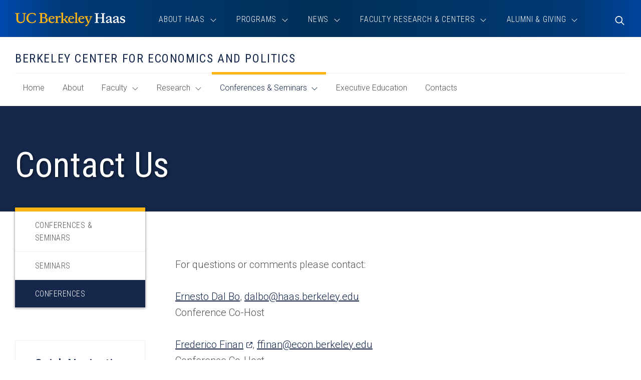

--- FILE ---
content_type: text/html; charset=UTF-8
request_url: https://haas.berkeley.edu/bcep/conferences-seminars/conferences/2014-contact-us/
body_size: 14441
content:
<!DOCTYPE html>
<html lang="en-US">
	<head>
		<meta charset="UTF-8" />
		<meta name="viewport" content="initial-scale=1.0" />
		<title>Contact Us - Berkeley Center for Economics &amp; Politics - UC Berkeley Haas</title>
		<link rel="shortcut icon" sizes="32x32" href="https://haas.berkeley.edu/wp-content/themes/ccprototypev5/images/favicon-32.png" type="image/png" />
		<link rel="shortcut icon" sizes="256x256" href="https://haas.berkeley.edu/wp-content/themes/ccprototypev5/images/favicon-256.png" type="image/png" />
		<link rel="apple-touch-icon-precomposed" href="https://haas.berkeley.edu/wp-content/themes/ccprototypev5/images/favicon-256.png">
		<link rel="icon" href="https://haas.berkeley.edu/wp-content/themes/ccprototypev5/images/favicon-256.png">

		<meta name='robots' content='index, follow, max-image-preview:large, max-snippet:-1, max-video-preview:-1' />
	<style>img:is([sizes="auto" i], [sizes^="auto," i]) { contain-intrinsic-size: 3000px 1500px }</style>
	
	<!-- This site is optimized with the Yoast SEO plugin v26.7 - https://yoast.com/wordpress/plugins/seo/ -->
	<link rel="canonical" href="https://haas.berkeley.edu/bcep/conferences-seminars/conferences/2014-contact-us/" />
	<meta property="og:locale" content="en_US" />
	<meta property="og:type" content="article" />
	<meta property="og:title" content="Contact Us - UC Berkeley Haas" />
	<meta property="og:description" content="For questions or comments please contact: Ernesto Dal Bo, dalbo@haas.berkeley.edu Conference Co-Host Frederico Finan, ffinan@econ.berkeley.edu Conference Co-Host Jennifer Wells, wells@haas.berkeley.edu Conference Planner" />
	<meta property="og:url" content="https://haas.berkeley.edu/bcep/conferences-seminars/conferences/2014-contact-us/" />
	<meta property="og:site_name" content="UC Berkeley Haas" />
	<meta property="article:modified_time" content="2018-12-06T21:34:10+00:00" />
	<script type="application/ld+json" class="yoast-schema-graph">{"@context":"https://schema.org","@graph":[{"@type":"WebPage","@id":"https://haas.berkeley.edu/bcep/conferences-seminars/conferences/2014-contact-us/","url":"https://haas.berkeley.edu/bcep/conferences-seminars/conferences/2014-contact-us/","name":"Contact Us - UC Berkeley Haas","isPartOf":{"@id":"https://haas.berkeley.edu/#website"},"datePublished":"2018-11-06T00:03:32+00:00","dateModified":"2018-12-06T21:34:10+00:00","breadcrumb":{"@id":"https://haas.berkeley.edu/bcep/conferences-seminars/conferences/2014-contact-us/#breadcrumb"},"inLanguage":"en-US","potentialAction":[{"@type":"ReadAction","target":["https://haas.berkeley.edu/bcep/conferences-seminars/conferences/2014-contact-us/"]}]},{"@type":"BreadcrumbList","@id":"https://haas.berkeley.edu/bcep/conferences-seminars/conferences/2014-contact-us/#breadcrumb","itemListElement":[{"@type":"ListItem","position":1,"name":"Home","item":"https://haas.berkeley.edu/"},{"@type":"ListItem","position":2,"name":"Berkeley Center for Economics and Politics","item":"https://haas.berkeley.edu/bcep/"},{"@type":"ListItem","position":3,"name":"Conferences &amp; Seminars","item":"https://haas.berkeley.edu/bcep/conferences-seminars/"},{"@type":"ListItem","position":4,"name":"Conferences","item":"https://haas.berkeley.edu/bcep/conferences-seminars/conferences/"},{"@type":"ListItem","position":5,"name":"Contact Us"}]},{"@type":"WebSite","@id":"https://haas.berkeley.edu/#website","url":"https://haas.berkeley.edu/","name":"UC Berkeley Haas","description":"","potentialAction":[{"@type":"SearchAction","target":{"@type":"EntryPoint","urlTemplate":"https://haas.berkeley.edu/?s={search_term_string}"},"query-input":{"@type":"PropertyValueSpecification","valueRequired":true,"valueName":"search_term_string"}}],"inLanguage":"en-US"}]}</script>
	<!-- / Yoast SEO plugin. -->


<script type="text/javascript">
/* <![CDATA[ */
window._wpemojiSettings = {"baseUrl":"https:\/\/s.w.org\/images\/core\/emoji\/16.0.1\/72x72\/","ext":".png","svgUrl":"https:\/\/s.w.org\/images\/core\/emoji\/16.0.1\/svg\/","svgExt":".svg","source":{"concatemoji":"https:\/\/haas.berkeley.edu\/wp-includes\/js\/wp-emoji-release.min.js?ver=6.8.3"}};
/*! This file is auto-generated */
!function(s,n){var o,i,e;function c(e){try{var t={supportTests:e,timestamp:(new Date).valueOf()};sessionStorage.setItem(o,JSON.stringify(t))}catch(e){}}function p(e,t,n){e.clearRect(0,0,e.canvas.width,e.canvas.height),e.fillText(t,0,0);var t=new Uint32Array(e.getImageData(0,0,e.canvas.width,e.canvas.height).data),a=(e.clearRect(0,0,e.canvas.width,e.canvas.height),e.fillText(n,0,0),new Uint32Array(e.getImageData(0,0,e.canvas.width,e.canvas.height).data));return t.every(function(e,t){return e===a[t]})}function u(e,t){e.clearRect(0,0,e.canvas.width,e.canvas.height),e.fillText(t,0,0);for(var n=e.getImageData(16,16,1,1),a=0;a<n.data.length;a++)if(0!==n.data[a])return!1;return!0}function f(e,t,n,a){switch(t){case"flag":return n(e,"\ud83c\udff3\ufe0f\u200d\u26a7\ufe0f","\ud83c\udff3\ufe0f\u200b\u26a7\ufe0f")?!1:!n(e,"\ud83c\udde8\ud83c\uddf6","\ud83c\udde8\u200b\ud83c\uddf6")&&!n(e,"\ud83c\udff4\udb40\udc67\udb40\udc62\udb40\udc65\udb40\udc6e\udb40\udc67\udb40\udc7f","\ud83c\udff4\u200b\udb40\udc67\u200b\udb40\udc62\u200b\udb40\udc65\u200b\udb40\udc6e\u200b\udb40\udc67\u200b\udb40\udc7f");case"emoji":return!a(e,"\ud83e\udedf")}return!1}function g(e,t,n,a){var r="undefined"!=typeof WorkerGlobalScope&&self instanceof WorkerGlobalScope?new OffscreenCanvas(300,150):s.createElement("canvas"),o=r.getContext("2d",{willReadFrequently:!0}),i=(o.textBaseline="top",o.font="600 32px Arial",{});return e.forEach(function(e){i[e]=t(o,e,n,a)}),i}function t(e){var t=s.createElement("script");t.src=e,t.defer=!0,s.head.appendChild(t)}"undefined"!=typeof Promise&&(o="wpEmojiSettingsSupports",i=["flag","emoji"],n.supports={everything:!0,everythingExceptFlag:!0},e=new Promise(function(e){s.addEventListener("DOMContentLoaded",e,{once:!0})}),new Promise(function(t){var n=function(){try{var e=JSON.parse(sessionStorage.getItem(o));if("object"==typeof e&&"number"==typeof e.timestamp&&(new Date).valueOf()<e.timestamp+604800&&"object"==typeof e.supportTests)return e.supportTests}catch(e){}return null}();if(!n){if("undefined"!=typeof Worker&&"undefined"!=typeof OffscreenCanvas&&"undefined"!=typeof URL&&URL.createObjectURL&&"undefined"!=typeof Blob)try{var e="postMessage("+g.toString()+"("+[JSON.stringify(i),f.toString(),p.toString(),u.toString()].join(",")+"));",a=new Blob([e],{type:"text/javascript"}),r=new Worker(URL.createObjectURL(a),{name:"wpTestEmojiSupports"});return void(r.onmessage=function(e){c(n=e.data),r.terminate(),t(n)})}catch(e){}c(n=g(i,f,p,u))}t(n)}).then(function(e){for(var t in e)n.supports[t]=e[t],n.supports.everything=n.supports.everything&&n.supports[t],"flag"!==t&&(n.supports.everythingExceptFlag=n.supports.everythingExceptFlag&&n.supports[t]);n.supports.everythingExceptFlag=n.supports.everythingExceptFlag&&!n.supports.flag,n.DOMReady=!1,n.readyCallback=function(){n.DOMReady=!0}}).then(function(){return e}).then(function(){var e;n.supports.everything||(n.readyCallback(),(e=n.source||{}).concatemoji?t(e.concatemoji):e.wpemoji&&e.twemoji&&(t(e.twemoji),t(e.wpemoji)))}))}((window,document),window._wpemojiSettings);
/* ]]> */
</script>
<link rel='stylesheet' id='tribe-events-pro-mini-calendar-block-styles-css' href='https://haas.berkeley.edu/wp-content/plugins/events-calendar-pro/build/css/tribe-events-pro-mini-calendar-block.css?ver=7.7.11' type='text/css' media='all' />
<style id='wp-emoji-styles-inline-css' type='text/css'>

	img.wp-smiley, img.emoji {
		display: inline !important;
		border: none !important;
		box-shadow: none !important;
		height: 1em !important;
		width: 1em !important;
		margin: 0 0.07em !important;
		vertical-align: -0.1em !important;
		background: none !important;
		padding: 0 !important;
	}
</style>
<link rel='stylesheet' id='wp-block-library-css' href='https://haas.berkeley.edu/wp-includes/css/dist/block-library/style.min.css?ver=6.8.3' type='text/css' media='all' />
<style id='classic-theme-styles-inline-css' type='text/css'>
/*! This file is auto-generated */
.wp-block-button__link{color:#fff;background-color:#32373c;border-radius:9999px;box-shadow:none;text-decoration:none;padding:calc(.667em + 2px) calc(1.333em + 2px);font-size:1.125em}.wp-block-file__button{background:#32373c;color:#fff;text-decoration:none}
</style>
<style id='global-styles-inline-css' type='text/css'>
:root{--wp--preset--aspect-ratio--square: 1;--wp--preset--aspect-ratio--4-3: 4/3;--wp--preset--aspect-ratio--3-4: 3/4;--wp--preset--aspect-ratio--3-2: 3/2;--wp--preset--aspect-ratio--2-3: 2/3;--wp--preset--aspect-ratio--16-9: 16/9;--wp--preset--aspect-ratio--9-16: 9/16;--wp--preset--color--black: #000000;--wp--preset--color--cyan-bluish-gray: #abb8c3;--wp--preset--color--white: #ffffff;--wp--preset--color--pale-pink: #f78da7;--wp--preset--color--vivid-red: #cf2e2e;--wp--preset--color--luminous-vivid-orange: #ff6900;--wp--preset--color--luminous-vivid-amber: #fcb900;--wp--preset--color--light-green-cyan: #7bdcb5;--wp--preset--color--vivid-green-cyan: #00d084;--wp--preset--color--pale-cyan-blue: #8ed1fc;--wp--preset--color--vivid-cyan-blue: #0693e3;--wp--preset--color--vivid-purple: #9b51e0;--wp--preset--gradient--vivid-cyan-blue-to-vivid-purple: linear-gradient(135deg,rgba(6,147,227,1) 0%,rgb(155,81,224) 100%);--wp--preset--gradient--light-green-cyan-to-vivid-green-cyan: linear-gradient(135deg,rgb(122,220,180) 0%,rgb(0,208,130) 100%);--wp--preset--gradient--luminous-vivid-amber-to-luminous-vivid-orange: linear-gradient(135deg,rgba(252,185,0,1) 0%,rgba(255,105,0,1) 100%);--wp--preset--gradient--luminous-vivid-orange-to-vivid-red: linear-gradient(135deg,rgba(255,105,0,1) 0%,rgb(207,46,46) 100%);--wp--preset--gradient--very-light-gray-to-cyan-bluish-gray: linear-gradient(135deg,rgb(238,238,238) 0%,rgb(169,184,195) 100%);--wp--preset--gradient--cool-to-warm-spectrum: linear-gradient(135deg,rgb(74,234,220) 0%,rgb(151,120,209) 20%,rgb(207,42,186) 40%,rgb(238,44,130) 60%,rgb(251,105,98) 80%,rgb(254,248,76) 100%);--wp--preset--gradient--blush-light-purple: linear-gradient(135deg,rgb(255,206,236) 0%,rgb(152,150,240) 100%);--wp--preset--gradient--blush-bordeaux: linear-gradient(135deg,rgb(254,205,165) 0%,rgb(254,45,45) 50%,rgb(107,0,62) 100%);--wp--preset--gradient--luminous-dusk: linear-gradient(135deg,rgb(255,203,112) 0%,rgb(199,81,192) 50%,rgb(65,88,208) 100%);--wp--preset--gradient--pale-ocean: linear-gradient(135deg,rgb(255,245,203) 0%,rgb(182,227,212) 50%,rgb(51,167,181) 100%);--wp--preset--gradient--electric-grass: linear-gradient(135deg,rgb(202,248,128) 0%,rgb(113,206,126) 100%);--wp--preset--gradient--midnight: linear-gradient(135deg,rgb(2,3,129) 0%,rgb(40,116,252) 100%);--wp--preset--font-size--small: 13px;--wp--preset--font-size--medium: 20px;--wp--preset--font-size--large: 36px;--wp--preset--font-size--x-large: 42px;--wp--preset--spacing--20: 0.44rem;--wp--preset--spacing--30: 0.67rem;--wp--preset--spacing--40: 1rem;--wp--preset--spacing--50: 1.5rem;--wp--preset--spacing--60: 2.25rem;--wp--preset--spacing--70: 3.38rem;--wp--preset--spacing--80: 5.06rem;--wp--preset--shadow--natural: 6px 6px 9px rgba(0, 0, 0, 0.2);--wp--preset--shadow--deep: 12px 12px 50px rgba(0, 0, 0, 0.4);--wp--preset--shadow--sharp: 6px 6px 0px rgba(0, 0, 0, 0.2);--wp--preset--shadow--outlined: 6px 6px 0px -3px rgba(255, 255, 255, 1), 6px 6px rgba(0, 0, 0, 1);--wp--preset--shadow--crisp: 6px 6px 0px rgba(0, 0, 0, 1);}:where(.is-layout-flex){gap: 0.5em;}:where(.is-layout-grid){gap: 0.5em;}body .is-layout-flex{display: flex;}.is-layout-flex{flex-wrap: wrap;align-items: center;}.is-layout-flex > :is(*, div){margin: 0;}body .is-layout-grid{display: grid;}.is-layout-grid > :is(*, div){margin: 0;}:where(.wp-block-columns.is-layout-flex){gap: 2em;}:where(.wp-block-columns.is-layout-grid){gap: 2em;}:where(.wp-block-post-template.is-layout-flex){gap: 1.25em;}:where(.wp-block-post-template.is-layout-grid){gap: 1.25em;}.has-black-color{color: var(--wp--preset--color--black) !important;}.has-cyan-bluish-gray-color{color: var(--wp--preset--color--cyan-bluish-gray) !important;}.has-white-color{color: var(--wp--preset--color--white) !important;}.has-pale-pink-color{color: var(--wp--preset--color--pale-pink) !important;}.has-vivid-red-color{color: var(--wp--preset--color--vivid-red) !important;}.has-luminous-vivid-orange-color{color: var(--wp--preset--color--luminous-vivid-orange) !important;}.has-luminous-vivid-amber-color{color: var(--wp--preset--color--luminous-vivid-amber) !important;}.has-light-green-cyan-color{color: var(--wp--preset--color--light-green-cyan) !important;}.has-vivid-green-cyan-color{color: var(--wp--preset--color--vivid-green-cyan) !important;}.has-pale-cyan-blue-color{color: var(--wp--preset--color--pale-cyan-blue) !important;}.has-vivid-cyan-blue-color{color: var(--wp--preset--color--vivid-cyan-blue) !important;}.has-vivid-purple-color{color: var(--wp--preset--color--vivid-purple) !important;}.has-black-background-color{background-color: var(--wp--preset--color--black) !important;}.has-cyan-bluish-gray-background-color{background-color: var(--wp--preset--color--cyan-bluish-gray) !important;}.has-white-background-color{background-color: var(--wp--preset--color--white) !important;}.has-pale-pink-background-color{background-color: var(--wp--preset--color--pale-pink) !important;}.has-vivid-red-background-color{background-color: var(--wp--preset--color--vivid-red) !important;}.has-luminous-vivid-orange-background-color{background-color: var(--wp--preset--color--luminous-vivid-orange) !important;}.has-luminous-vivid-amber-background-color{background-color: var(--wp--preset--color--luminous-vivid-amber) !important;}.has-light-green-cyan-background-color{background-color: var(--wp--preset--color--light-green-cyan) !important;}.has-vivid-green-cyan-background-color{background-color: var(--wp--preset--color--vivid-green-cyan) !important;}.has-pale-cyan-blue-background-color{background-color: var(--wp--preset--color--pale-cyan-blue) !important;}.has-vivid-cyan-blue-background-color{background-color: var(--wp--preset--color--vivid-cyan-blue) !important;}.has-vivid-purple-background-color{background-color: var(--wp--preset--color--vivid-purple) !important;}.has-black-border-color{border-color: var(--wp--preset--color--black) !important;}.has-cyan-bluish-gray-border-color{border-color: var(--wp--preset--color--cyan-bluish-gray) !important;}.has-white-border-color{border-color: var(--wp--preset--color--white) !important;}.has-pale-pink-border-color{border-color: var(--wp--preset--color--pale-pink) !important;}.has-vivid-red-border-color{border-color: var(--wp--preset--color--vivid-red) !important;}.has-luminous-vivid-orange-border-color{border-color: var(--wp--preset--color--luminous-vivid-orange) !important;}.has-luminous-vivid-amber-border-color{border-color: var(--wp--preset--color--luminous-vivid-amber) !important;}.has-light-green-cyan-border-color{border-color: var(--wp--preset--color--light-green-cyan) !important;}.has-vivid-green-cyan-border-color{border-color: var(--wp--preset--color--vivid-green-cyan) !important;}.has-pale-cyan-blue-border-color{border-color: var(--wp--preset--color--pale-cyan-blue) !important;}.has-vivid-cyan-blue-border-color{border-color: var(--wp--preset--color--vivid-cyan-blue) !important;}.has-vivid-purple-border-color{border-color: var(--wp--preset--color--vivid-purple) !important;}.has-vivid-cyan-blue-to-vivid-purple-gradient-background{background: var(--wp--preset--gradient--vivid-cyan-blue-to-vivid-purple) !important;}.has-light-green-cyan-to-vivid-green-cyan-gradient-background{background: var(--wp--preset--gradient--light-green-cyan-to-vivid-green-cyan) !important;}.has-luminous-vivid-amber-to-luminous-vivid-orange-gradient-background{background: var(--wp--preset--gradient--luminous-vivid-amber-to-luminous-vivid-orange) !important;}.has-luminous-vivid-orange-to-vivid-red-gradient-background{background: var(--wp--preset--gradient--luminous-vivid-orange-to-vivid-red) !important;}.has-very-light-gray-to-cyan-bluish-gray-gradient-background{background: var(--wp--preset--gradient--very-light-gray-to-cyan-bluish-gray) !important;}.has-cool-to-warm-spectrum-gradient-background{background: var(--wp--preset--gradient--cool-to-warm-spectrum) !important;}.has-blush-light-purple-gradient-background{background: var(--wp--preset--gradient--blush-light-purple) !important;}.has-blush-bordeaux-gradient-background{background: var(--wp--preset--gradient--blush-bordeaux) !important;}.has-luminous-dusk-gradient-background{background: var(--wp--preset--gradient--luminous-dusk) !important;}.has-pale-ocean-gradient-background{background: var(--wp--preset--gradient--pale-ocean) !important;}.has-electric-grass-gradient-background{background: var(--wp--preset--gradient--electric-grass) !important;}.has-midnight-gradient-background{background: var(--wp--preset--gradient--midnight) !important;}.has-small-font-size{font-size: var(--wp--preset--font-size--small) !important;}.has-medium-font-size{font-size: var(--wp--preset--font-size--medium) !important;}.has-large-font-size{font-size: var(--wp--preset--font-size--large) !important;}.has-x-large-font-size{font-size: var(--wp--preset--font-size--x-large) !important;}
:where(.wp-block-post-template.is-layout-flex){gap: 1.25em;}:where(.wp-block-post-template.is-layout-grid){gap: 1.25em;}
:where(.wp-block-columns.is-layout-flex){gap: 2em;}:where(.wp-block-columns.is-layout-grid){gap: 2em;}
:root :where(.wp-block-pullquote){font-size: 1.5em;line-height: 1.6;}
</style>
<link rel='stylesheet' id='font-roboto-css' href='//fonts.googleapis.com/css?family=Roboto+Condensed%3A300%2C300i%2C400%2C400i%2C700%2C700i%7CRoboto%3A300%2C300i%2C400%2C400i%2C500&#038;ver=6.8.3' type='text/css' media='all' />
<link rel='stylesheet' id='cc-style-css' href='https://haas.berkeley.edu/wp-content/themes/ccprototypev5/css/cc-style.css?ver=1767889981' type='text/css' media='all' />
<link rel='stylesheet' id='cc-print-style-css' href='https://haas.berkeley.edu/wp-content/themes/ccprototypev5/css/cc-print-style.css?ver=1747840708' type='text/css' media='print' />
<link rel='stylesheet' id='wp-pagenavi-css' href='https://haas.berkeley.edu/wp-content/plugins/wp-pagenavi/pagenavi-css.css?ver=2.70' type='text/css' media='all' />
<link rel='stylesheet' id='searchwp-forms-css' href='https://haas.berkeley.edu/wp-content/plugins/searchwp/assets/css/frontend/search-forms.min.css?ver=4.5.6' type='text/css' media='all' />
<script type="text/javascript" src="https://haas.berkeley.edu/wp-includes/js/jquery/jquery.min.js?ver=3.7.1" id="jquery-core-js"></script>
<script type="text/javascript" src="https://haas.berkeley.edu/wp-includes/js/jquery/jquery-migrate.min.js?ver=3.4.1" id="jquery-migrate-js"></script>
<script type="text/javascript" src="https://kit.fontawesome.com/6468557144.js?ver=6.8.3" id="fontawesome-js"></script>
<script type="text/javascript" src="https://haas.berkeley.edu/wp-content/themes/ccprototypev5/js/libraries/js.cookie.min.js?ver=6.8.3" id="cookies-js"></script>
<link rel="https://api.w.org/" href="https://haas.berkeley.edu/wp-json/" /><link rel="alternate" title="JSON" type="application/json" href="https://haas.berkeley.edu/wp-json/wp/v2/pages/17090" /><link rel="EditURI" type="application/rsd+xml" title="RSD" href="https://haas.berkeley.edu/xmlrpc.php?rsd" />
<link rel='shortlink' href='https://haas.berkeley.edu/?p=17090' />
<link rel="alternate" title="oEmbed (JSON)" type="application/json+oembed" href="https://haas.berkeley.edu/wp-json/oembed/1.0/embed?url=https%3A%2F%2Fhaas.berkeley.edu%2Fbcep%2Fconferences-seminars%2Fconferences%2F2014-contact-us%2F" />
<link rel="alternate" title="oEmbed (XML)" type="text/xml+oembed" href="https://haas.berkeley.edu/wp-json/oembed/1.0/embed?url=https%3A%2F%2Fhaas.berkeley.edu%2Fbcep%2Fconferences-seminars%2Fconferences%2F2014-contact-us%2F&#038;format=xml" />
		<!-- Google Tag Manager -->
		<script>(function(w,d,s,l,i){w[l]=w[l]||[];w[l].push({'gtm.start':
		new Date().getTime(),event:'gtm.js'});var f=d.getElementsByTagName(s)[0],
		j=d.createElement(s),dl=l!='dataLayer'?'&l='+l:'';j.async=true;j.src=
		'https://www.googletagmanager.com/gtm.js?id='+i+dl;f.parentNode.insertBefore(j,f);
		})(window,document,'script','dataLayer','GTM-53VC4QK');</script>
		<!-- End Google Tag Manager -->
		<!-- Stream WordPress user activity plugin v4.1.1 -->
<meta name="tec-api-version" content="v1"><meta name="tec-api-origin" content="https://haas.berkeley.edu"><link rel="alternate" href="https://haas.berkeley.edu/wp-json/tribe/events/v1/" />	<link rel="preconnect" href="https://use.typekit.net" crossorigin />
	<link rel="preconnect" href="https://p.typekit.net" crossorigin />
	<link rel="preconnect" href="https://fonts.googleapis.com" crossorigin>
	<link rel="preconnect" href="https://fonts.gstatic.com" crossorigin>
	<link rel="preconnect" href="https://customer-e52tv0z3mekp9kxx.cloudflarestream.com" crossorigin>
			<style type="text/css" id="wp-custom-css">
			.custom-list-item li{padding-bottom: 16px;border-bottom: 1px solid #ccc;margin-bottom: 16px;list-style: none;}.custom-list-item li:last-child{border-bottom:none;}#bb-896 h3.title-5{text-align:center}		</style>
			</head>

	<body class="wp-singular page-template-default page page-id-17090 page-child parent-pageid-17065 wp-theme-ccprototypev5 tribe-no-js page-2014-contact-us">
				<!-- Google Tag Manager (noscript) -->
		<noscript><iframe aria-hidden="true" title="Google Tag Manager" src="https://www.googletagmanager.com/ns.html?id=GTM-53VC4QK"
		height="0" width="0" style="display:none;visibility:hidden"></iframe></noscript>
		<!-- End Google Tag Manager (noscript) -->
		
		<div id="page">
			<div role="navigation" aria-label="Skip to content">
				<a class="skip-link screen-reader-text" href="#main">Skip to content</a>			
			</div>

			<header id="header" role="banner">
				<div class="container">
					<div class="header-contents-wrapper">
						<nav id="header-navigation-group">
														<p class="site-logo">
															<a href="https://haas.berkeley.edu">
							
							<img src="https://haas.berkeley.edu/wp-content/themes/ccprototypev5/images/logo.svg" alt="UC Berkeley Haas" class="print--hide" loading="lazy" width="187" height="24">
							<img src="https://haas.berkeley.edu/wp-content/themes/ccprototypev5/images/logo-blue.svg" alt="UC Berkeley Haas" class="print--show">

															</a>
														</p>

							<div class="search-form-container" id="mobile-toggler">
								<button class="not-button search-toggle" data-toggle="mobile-header-search">
									<span class="icon fa-regular fa-search toggle-default"></span>
									<span class="icon fa-light fa-times toggle-active"></span>
									<span class="screen-reader-text">Toggle Search</span>
								</button>
							</div>

							<button class="not-button hamburger" aria-controls="main-menu" aria-expanded="false">
								<span class="screen-reader-text">Toggle Menu</span>
								<span class="top bar"></span>
								<span class="middle bar"></span>
								<span class="bottom bar"></span>
							</button>

							<div id="main-menu">
									<div id="main-menu-wrapper" class="menu-site-navigation-container">

		<ul id="menu-mini-site-navigation" class="dropdown-menu-parent menu">
	<li class="title-5 mini-site-name">
		Berkeley Center for Economics and Politics	</li>
	<li class="">
		<a href="https://haas.berkeley.edu/bcep/">
			Home			<span class="screen-reader-text">
				of "Berkeley Center for Economics and Politics" Section			</span>
		</a>
	</li>

	<li class="page_item page-item-17048"><a href="https://haas.berkeley.edu/bcep/about/">About</a></li>
<li class="page_item page-item-17053 menu-item-has-children"><a href="https://haas.berkeley.edu/bcep/faculty/"><span class="icon mobile-left-icon fa-light fa-chevron-left"></span> Faculty <span class="icon mobile-right-icon fa-light fa-chevron-right"></span></a>

            <div class="sub-menu-container">
                <div class="container">
                    <ul class="group-menu"
        >
	<li class="page_item page-item-17157"><a href="https://haas.berkeley.edu/bcep/faculty/faculty-profiles/">Faculty Profiles</a></li>
	<li class="page_item page-item-17149"><a href="https://haas.berkeley.edu/bcep/faculty/visiting-faculty/">Visiting Faculty</a></li>

                    </ul>
                </div>
            </div>
            
</li>
<li class="page_item page-item-17054 menu-item-has-children"><a href="https://haas.berkeley.edu/bcep/research/"><span class="icon mobile-left-icon fa-light fa-chevron-left"></span> Research <span class="icon mobile-right-icon fa-light fa-chevron-right"></span></a>

            <div class="sub-menu-container">
                <div class="container">
                    <ul class="group-menu"
        >
	<li class="page_item page-item-17173"><a href="https://haas.berkeley.edu/bcep/research/strengthening-state-capabilities/">Strengthening State Capabilities</a></li>
	<li class="page_item page-item-17172"><a href="https://haas.berkeley.edu/bcep/research/war-conflict/">War &amp; Conflict</a></li>
	<li class="page_item page-item-17175"><a href="https://haas.berkeley.edu/bcep/research/ideologies-beliefs-values/">Ideologies, Beliefs &amp; Values</a></li>
	<li class="page_item page-item-17177"><a href="https://haas.berkeley.edu/bcep/research/corruption-institutional-failure/">Corruption &amp; Institutional Failure</a></li>
	<li class="page_item page-item-17174"><a href="https://haas.berkeley.edu/bcep/research/media-politics/">Media &amp; Politics</a></li>

                    </ul>
                </div>
            </div>
            
</li>
<li class="page_item page-item-17049 menu-item-has-children current_page_ancestor"><a href="https://haas.berkeley.edu/bcep/conferences-seminars/"><span class="icon mobile-left-icon fa-light fa-chevron-left"></span> Conferences &amp; Seminars <span class="icon mobile-right-icon fa-light fa-chevron-right"></span></a>

            <div class="sub-menu-container">
                <div class="container">
                    <ul class="group-menu"
        >
	<li class="page_item page-item-17060"><a href="https://haas.berkeley.edu/bcep/conferences-seminars/seminars/">Seminars</a></li>
	<li class="page_item page-item-17065 current_page_ancestor current_page_parent"><a href="https://haas.berkeley.edu/bcep/conferences-seminars/conferences/">Conferences</a></li>

                    </ul>
                </div>
            </div>
            
</li>
<li class="page_item page-item-17051"><a href="https://haas.berkeley.edu/bcep/executive-education/">Executive Education</a></li>
<li class="page_item page-item-17050"><a href="https://haas.berkeley.edu/bcep/contacts/">Contacts</a></li>
</ul>

		<ul id="menu-site-navigation" class="menu-wide-dropdowns trigger--click menu
	 disable-mobile-dropdowns">
			<li class="menu-item-has-children fullwidth-submenu">
			<a 
				href="https://haas.berkeley.edu/about/"
				target="" 
				rel="noopener"
							aria-haspopup="true"
				aria-expanded="false"
						>
									<span class="icon mobile-left-icon fa-light fa-chevron-left"></span>
				
				<span class="link-text">About Haas</span>

									<span class="icon mobile-right-icon fa-light fa-chevron-right"></span>
					<span class="icon desktop-down-icon fa-light fa-angle-down"></span>
							</a>

							<div class="sub-menu-container">
					<div class="container">
						<div class="row">
															<div class="menu-column col-xl-3">
																												<div class="row">
																							<div class="column col-xl-12">
																																									<ul class="group-menu">
																<li class="">
																																																			<h2 id="menu-0-sub-0-col-0-group-0-about-haas-overview" class="menu-title">
																			<a class="read-more" href="https://haas.berkeley.edu/about/" target="" rel="noopener">	
																	
																	About Haas Overview
																																				</a>
																		</h2>
																																	
																																</li>
															</ul>
														
																																										<ul class="group-menu">
																<li class="menu-item-has-children">
																																																			<h2 id="menu-0-sub-0-col-0-group-1-the-haas-difference" class="menu-title">
																			<a class="" href="https://haas.berkeley.edu/about/the-haas-difference/" target="" rel="noopener">	
																	
																	The Haas Difference
																																				</a>
																		</h2>
																																	
																																		<ul id="menu-0-sub-0-col-0-group-1-the-haas-difference-children" aria-describedby="menu-0-sub-0-col-0-group-1-the-haas-difference" class="group-sub-menu 
																																					sub-menu
																			">
																																							<li>
																					<a class="" href="https://haas.berkeley.edu/about/the-haas-difference/our-culture/" target="" rel="noopener">
																						Our Culture																					</a>
																				</li>
																																							<li>
																					<a class="" href="https://haas.berkeley.edu/about/the-haas-difference/location/" target="" rel="noopener">
																						Our Location																					</a>
																				</li>
																																							<li>
																					<a class="" href="https://haas.berkeley.edu/about/the-haas-difference/developing-leaders/" target="" rel="noopener">
																						Developing Leaders																					</a>
																				</li>
																																							<li>
																					<a class="" href="https://haas.berkeley.edu/about/the-haas-difference/diversity/" target="" rel="noopener">
																						Diversity & Inclusion																					</a>
																				</li>
																																							<li>
																					<a class="" href="https://haas.berkeley.edu/entrepreneurship" target="" rel="noopener">
																						Entrepreneurship																					</a>
																				</li>
																																							<li>
																					<a class="" href="https://haas.berkeley.edu/sustainability/" target="" rel="noopener">
																						Sustainability																					</a>
																				</li>
																																					</ul>
																																	</li>
															</ul>
														
																									</div>
																					</div>
																	</div>
															<div class="menu-column col-xl-3">
																												<div class="row">
																							<div class="column col-xl-12">
																																									<ul class="group-menu">
																<li class="menu-item-has-children">
																																																			<h2 id="menu-0-sub-1-col-0-group-0-the-student-experien" class="menu-title">
																			<a class="" href="https://haas.berkeley.edu/about/the-student-experience/" target="" rel="noopener">	
																	
																	The Student Experience
																																				</a>
																		</h2>
																																	
																																		<ul id="menu-0-sub-1-col-0-group-0-the-student-experien-children" aria-describedby="menu-0-sub-1-col-0-group-0-the-student-experien" class="group-sub-menu 
																																					sub-menu
																			">
																																							<li>
																					<a class="" href="https://haas.berkeley.edu/about/the-student-experience/academic-approach/" target="" rel="noopener">
																						Academic Approach																					</a>
																				</li>
																																							<li>
																					<a class="" href="https://haas.berkeley.edu/about/the-student-experience/career-development/" target="" rel="noopener">
																						Career Development																					</a>
																				</li>
																																							<li>
																					<a class="" href="https://haas.berkeley.edu/about/the-student-experience/learn-from-business-leaders/" target="" rel="noopener">
																						Learn from Business Leaders																					</a>
																				</li>
																																							<li>
																					<a class="" href="https://haas.berkeley.edu/about/the-student-experience/corporate-partners-recruiters/" target="" rel="noopener">
																						Corporate Recruiters																					</a>
																				</li>
																																					</ul>
																																	</li>
															</ul>
														
																																										<ul class="group-menu">
																<li class="menu-item-has-children">
																																																			<h2 id="menu-0-sub-1-col-0-group-1-speaker-series" class="menu-title">
																			<a class="" href="https://haas.berkeley.edu/about/speaker-series/" target="" rel="noopener">	
																	
																	Speaker Series
																																				</a>
																		</h2>
																																	
																																		<ul id="menu-0-sub-1-col-0-group-1-speaker-series-children" aria-describedby="menu-0-sub-1-col-0-group-1-speaker-series" class="group-sub-menu 
																																					sub-menu
																			">
																																							<li>
																					<a class="" href="https://haas.berkeley.edu/about/speaker-series/deans-speaker-series/" target="" rel="noopener">
																						Dean's Speaker Series																					</a>
																				</li>
																																							<li>
																					<a class="" href="https://haas.berkeley.edu/about/speaker-series/deans-hosted-speaker-events/" target="" rel="noopener">
																						Dean’s Hosted Speaker Events																					</a>
																				</li>
																																					</ul>
																																	</li>
															</ul>
														
																									</div>
																					</div>
																	</div>
															<div class="menu-column col-xl-3">
																												<div class="row">
																							<div class="column col-xl-12">
																																									<ul class="group-menu">
																<li class="menu-item-has-children">
																																																			<h2 id="menu-0-sub-2-col-0-group-0-at-a-glance" class="menu-title">
																			<a class="" href="https://haas.berkeley.edu/about/at-a-glance/" target="" rel="noopener">	
																	
																	At a Glance
																																				</a>
																		</h2>
																																	
																																		<ul id="menu-0-sub-2-col-0-group-0-at-a-glance-children" aria-describedby="menu-0-sub-2-col-0-group-0-at-a-glance" class="group-sub-menu 
																																					sub-menu
																			">
																																							<li>
																					<a class="" href="https://haas.berkeley.edu/about/at-a-glance/history/" target="" rel="noopener">
																						Our History																					</a>
																				</li>
																																							<li>
																					<a class="" href="https://haas.berkeley.edu/about/at-a-glance/our-campus/" target="" rel="noopener">
																						Our Campus																					</a>
																				</li>
																																							<li>
																					<a class="" href="https://haas.berkeley.edu/about/at-a-glance/acclaimed-alumni/" target="" rel="noopener">
																						Acclaimed Alumni																					</a>
																				</li>
																																							<li>
																					<a class="" href="https://haas.berkeley.edu/about/at-a-glance/commencement-speakers/" target="" rel="noopener">
																						Commencement Speakers																					</a>
																				</li>
																																					</ul>
																																	</li>
															</ul>
														
																																										<ul class="group-menu">
																<li class="menu-item-has-children">
																																																			<h2 id="menu-0-sub-2-col-0-group-1-our-leadership" class="menu-title">
																			<a class="" href="https://haas.berkeley.edu/about/leadership/" target="" rel="noopener">	
																	
																	Our Leadership
																																				</a>
																		</h2>
																																	
																																		<ul id="menu-0-sub-2-col-0-group-1-our-leadership-children" aria-describedby="menu-0-sub-2-col-0-group-1-our-leadership" class="group-sub-menu 
																																					sub-menu
																			">
																																							<li>
																					<a class="" href="https://haas.berkeley.edu/about/leadership/about-the-dean/" target="" rel="noopener">
																						About the Dean																					</a>
																				</li>
																																							<li>
																					<a class="" href="https://haas.berkeley.edu/about/leadership/school-board/" target="" rel="noopener">
																						Haas School Board																					</a>
																				</li>
																																					</ul>
																																	</li>
															</ul>
														
																									</div>
																					</div>
																	</div>
															<div class="menu-column col-xl-3">
																												<div class="row">
																							<div class="column col-xl-12">
																																									<ul class="group-menu">
																<li class="menu-item-has-children">
																
																																		<ul id="menu-0-sub-2-col-0-group-1-our-leadership-children" aria-describedby="menu-0-sub-2-col-0-group-1-our-leadership" class="group-sub-menu 
																																					open-sub-menu">
																																							<li>
																					<a class="button menu-button blue-ghost-button" href="https://haas.berkeley.edu/about/contact/" target="" rel="noopener">
																						Contact Haas																					</a>
																				</li>
																																					</ul>
																																	</li>
															</ul>
														
																									</div>
																					</div>
																	</div>
													</div>
					</div>
				</div>
					</li>
			<li class="menu-item-has-children fullwidth-submenu">
			<a 
				href="https://haas.berkeley.edu/programs/"
				target="" 
				rel="noopener"
							aria-haspopup="true"
				aria-expanded="false"
						>
									<span class="icon mobile-left-icon fa-light fa-chevron-left"></span>
				
				<span class="link-text">Programs</span>

									<span class="icon mobile-right-icon fa-light fa-chevron-right"></span>
					<span class="icon desktop-down-icon fa-light fa-angle-down"></span>
							</a>

							<div class="sub-menu-container">
					<div class="container">
						<div class="row">
															<div class="menu-column col-xl-6">
																												<div class="row">
																							<div class="column col-xl-6">
																																									<ul class="group-menu">
																<li class="menu-item-has-children">
																																																																						<button id="menu-1-sub-0-col-0-group-0-mba" class="menu-toggler not-button" aria-controls="menu-1-sub-0-col-0-group-0-mba-children" aria-expanded="false">
																				MBA
																				<span class="icon mobile-inactive fa-light fa-plus"></span>
																				<span class="icon mobile-active fa-light fa-minus"></span>
																			</button>
																		
																		<span id="menu-1-sub-0-col-0-group-0-mba" class="menu-title ">	
																	
																	MBA
																																			</span>
																																	
																																		<ul id="menu-1-sub-0-col-0-group-0-mba-children" aria-describedby="menu-1-sub-0-col-0-group-0-mba" class="group-sub-menu 
																																					sub-menu
																			">
																																							<li>
																					<a class="" href="https://mba.haas.berkeley.edu/" target="" rel="noopener">
																						Full-Time MBA																					</a>
																				</li>
																																							<li>
																					<a class="" href="https://ewmba.haas.berkeley.edu/" target="" rel="noopener">
																						Evening & Weekend MBA																					</a>
																				</li>
																																							<li>
																					<a class="" href="http://mbaforexecs.haas.berkeley.edu/" target="" rel="noopener">
																						MBA for Executives																					</a>
																				</li>
																																							<li>
																					<a class="" href="https://haas.berkeley.edu/programs/compare-mba-programs/" target="" rel="noopener">
																						Compare the MBA Programs																					</a>
																				</li>
																																					</ul>
																																	</li>
															</ul>
														
																																										<ul class="group-menu">
																<li class="menu-item-has-children">
																																																																						<button id="menu-1-sub-0-col-0-group-1-other-graduate" class="menu-toggler not-button" aria-controls="menu-1-sub-0-col-0-group-1-other-graduate-children" aria-expanded="false">
																				Other Graduate
																				<span class="icon mobile-inactive fa-light fa-plus"></span>
																				<span class="icon mobile-active fa-light fa-minus"></span>
																			</button>
																		
																		<span id="menu-1-sub-0-col-0-group-1-other-graduate" class="menu-title ">	
																	
																	Other Graduate
																																			</span>
																																	
																																		<ul id="menu-1-sub-0-col-0-group-1-other-graduate-children" aria-describedby="menu-1-sub-0-col-0-group-1-other-graduate" class="group-sub-menu 
																																					sub-menu
																			">
																																							<li>
																					<a class="" href="https://mfe.haas.berkeley.edu/" target="" rel="noopener">
																						Master of Financial Engineering																					</a>
																				</li>
																																							<li>
																					<a class="" href="https://haas.berkeley.edu/phd/" target="" rel="noopener">
																						PhD																					</a>
																				</li>
																																					</ul>
																																	</li>
															</ul>
														
																									</div>
																							<div class="column col-xl-6">
																																									<ul class="group-menu">
																<li class="menu-item-has-children">
																																																																						<button id="menu-1-sub-0-col-1-group-0-undergraduate" class="menu-toggler not-button" aria-controls="menu-1-sub-0-col-1-group-0-undergraduate-children" aria-expanded="false">
																				Undergraduate
																				<span class="icon mobile-inactive fa-light fa-plus"></span>
																				<span class="icon mobile-active fa-light fa-minus"></span>
																			</button>
																		
																		<span id="menu-1-sub-0-col-1-group-0-undergraduate" class="menu-title ">	
																	
																	Undergraduate
																																			</span>
																																	
																																		<ul id="menu-1-sub-0-col-1-group-0-undergraduate-children" aria-describedby="menu-1-sub-0-col-1-group-0-undergraduate" class="group-sub-menu 
																																					sub-menu
																			">
																																							<li>
																					<a class="" href="https://haas.berkeley.edu/Undergrad" target="" rel="noopener">
																						Bachelor of Science in Business																					</a>
																				</li>
																																							<li>
																					<a class="" href="http://met.berkeley.edu/" target="" rel="noopener">
																						Berkeley M.E.T. (Management, Entrepreneurship, & Technology)																					</a>
																				</li>
																																							<li>
																					<a class="" href="https://haas.berkeley.edu/gmp/" target="" rel="noopener">
																						Global Management Program																					</a>
																				</li>
																																							<li>
																					<a class="" href="https://lsbe.berkeley.edu/" target="" rel="noopener">
																						Robinson Life Science Business and Entrepreneurship Program																					</a>
																				</li>
																																					</ul>
																																	</li>
															</ul>
														
																																										<ul class="group-menu">
																<li class="menu-item-has-children">
																																																																						<button id="menu-1-sub-0-col-1-group-1-pre-college" class="menu-toggler not-button" aria-controls="menu-1-sub-0-col-1-group-1-pre-college-children" aria-expanded="false">
																				Pre-College
																				<span class="icon mobile-inactive fa-light fa-plus"></span>
																				<span class="icon mobile-active fa-light fa-minus"></span>
																			</button>
																		
																		<span id="menu-1-sub-0-col-1-group-1-pre-college" class="menu-title ">	
																	
																	Pre-College
																																			</span>
																																	
																																		<ul id="menu-1-sub-0-col-1-group-1-pre-college-children" aria-describedby="menu-1-sub-0-col-1-group-1-pre-college" class="group-sub-menu 
																																					sub-menu
																			">
																																							<li>
																					<a class="" href="https://haas.berkeley.edu/boost/" target="" rel="noopener">
																						Boost@Berkeley Haas																					</a>
																				</li>
																																							<li>
																					<a class="" href="https://haas.berkeley.edu/business-academy/" target="" rel="noopener">
																						Berkeley Business Academy for Youth																					</a>
																				</li>
																																					</ul>
																																	</li>
															</ul>
														
																									</div>
																					</div>
																	</div>
															<div class="menu-column col-xl-6">
																												<div class="row">
																							<div class="column col-xl-6">
																																									<ul class="group-menu">
																<li class="menu-item-has-children">
																																																																						<button id="menu-1-sub-1-col-0-group-0-certificate-programs" class="menu-toggler not-button" aria-controls="menu-1-sub-1-col-0-group-0-certificate-programs-children" aria-expanded="false">
																				Certificate Programs
																				<span class="icon mobile-inactive fa-light fa-plus"></span>
																				<span class="icon mobile-active fa-light fa-minus"></span>
																			</button>
																		
																		<span id="menu-1-sub-1-col-0-group-0-certificate-programs" class="menu-title ">	
																	
																	Certificate Programs
																																			</span>
																																	
																																		<ul id="menu-1-sub-1-col-0-group-0-certificate-programs-children" aria-describedby="menu-1-sub-1-col-0-group-0-certificate-programs" class="group-sub-menu 
																																					sub-menu
																			">
																																							<li>
																					<a class="" href="https://haas.berkeley.edu/accounting/accounting-berkeley/bcpa/" target="" rel="noopener">
																						BCPA Accounting Summer Program																					</a>
																				</li>
																																							<li>
																					<a class="" href="https://extension.berkeley.edu/international/academic/bhgap/" target="" rel="noopener">
																						Berkeley Haas Global Access Program																					</a>
																				</li>
																																							<li>
																					<a class="" href="https://haas.berkeley.edu/sustainability/student-opportunities/graduate-certificate/" target="" rel="noopener">
																						Michaels Graduate Certificate in Sustainable Business																					</a>
																				</li>
																																					</ul>
																																	</li>
															</ul>
														
																																										<ul class="group-menu">
																<li class="menu-item-has-children">
																																																																						<button id="menu-1-sub-1-col-0-group-1-executive-education" class="menu-toggler not-button" aria-controls="menu-1-sub-1-col-0-group-1-executive-education-children" aria-expanded="false">
																				Executive Education
																				<span class="icon mobile-inactive fa-light fa-plus"></span>
																				<span class="icon mobile-active fa-light fa-minus"></span>
																			</button>
																		
																		<span id="menu-1-sub-1-col-0-group-1-executive-education" class="menu-title ">	
																	
																	Executive Education
																																			</span>
																																	
																																		<ul id="menu-1-sub-1-col-0-group-1-executive-education-children" aria-describedby="menu-1-sub-1-col-0-group-1-executive-education" class="group-sub-menu 
																																					sub-menu
																			">
																																							<li>
																					<a class="" href="http://executive.berkeley.edu/" target="" rel="noopener">
																						Executive Education																					</a>
																				</li>
																																					</ul>
																																	</li>
															</ul>
														
																									</div>
																							<div class="column col-xl-6">
																																									<ul class="group-menu">
																<li class="menu-item-has-children">
																
																																		<ul id="menu-1-sub-1-col-0-group-1-executive-education-children" aria-describedby="menu-1-sub-1-col-0-group-1-executive-education" class="group-sub-menu 
																																					open-sub-menu">
																																							<li>
																					<a class="button menu-button blue-ghost-button" href="https://haas.berkeley.edu/programs/" target="" rel="noopener">
																						All Programs																					</a>
																				</li>
																																					</ul>
																																	</li>
															</ul>
														
																									</div>
																					</div>
																	</div>
													</div>
					</div>
				</div>
					</li>
			<li class="menu-item-has-children">
			<a 
				href="https://newsroom.haas.berkeley.edu/"
				target="" 
				rel="noopener"
							aria-haspopup="true"
				aria-expanded="false"
						>
									<span class="icon mobile-left-icon fa-light fa-chevron-left"></span>
				
				<span class="link-text">News</span>

									<span class="icon mobile-right-icon fa-light fa-chevron-right"></span>
					<span class="icon desktop-down-icon fa-light fa-angle-down"></span>
							</a>

							<div class="sub-menu-container">
					<div class="container">
						<div class="row">
															<div class="menu-column col-xl-12">
																												<div class="row">
																							<div class="column col-xl-12">
																																									<ul class="group-menu">
																<li class="menu-item-has-children">
																
																																		<ul id="menu-1-sub-1-col-0-group-1-executive-education-children" aria-describedby="menu-1-sub-1-col-0-group-1-executive-education" class="group-sub-menu 
																																					open-sub-menu">
																																							<li>
																					<a class="" href="https://newsroom.haas.berkeley.edu/" target="" rel="noopener">
																						Newsroom																					</a>
																				</li>
																																							<li>
																					<a class="" href="https://newsroom.haas.berkeley.edu/research/" target="" rel="noopener">
																						Research & Insights																					</a>
																				</li>
																																							<li>
																					<a class="" href="https://newsroom.haas.berkeley.edu/issue/current/" target="" rel="noopener">
																						Magazine																					</a>
																				</li>
																																							<li>
																					<a class="" href="https://newsroom.haas.berkeley.edu/media-contacts/" target="" rel="noopener">
																						Media Contacts																					</a>
																				</li>
																																							<li>
																					<a class="" href="https://haas.berkeley.edu/experts/" target="" rel="noopener">
																						Faculty Experts																					</a>
																				</li>
																																					</ul>
																																	</li>
															</ul>
														
																									</div>
																					</div>
																	</div>
													</div>
					</div>
				</div>
					</li>
			<li class="menu-item-has-children fullwidth-submenu">
			<a 
				href="https://haas.berkeley.edu/faculty-research/"
				target="" 
				rel="noopener"
							aria-haspopup="true"
				aria-expanded="false"
						>
									<span class="icon mobile-left-icon fa-light fa-chevron-left"></span>
				
				<span class="link-text">Faculty Research & Centers</span>

									<span class="icon mobile-right-icon fa-light fa-chevron-right"></span>
					<span class="icon desktop-down-icon fa-light fa-angle-down"></span>
							</a>

							<div class="sub-menu-container">
					<div class="container">
						<div class="row">
															<div class="menu-column col-xl-3">
																												<div class="row">
																							<div class="column col-xl-12">
																																									<ul class="group-menu">
																<li class="">
																																																			<h2 id="menu-3-sub-0-col-0-group-0-faculty-research-cen" class="menu-title">
																			<a class="read-more" href="https://haas.berkeley.edu/faculty-research/" target="" rel="noopener">	
																	
																	Faculty Research & Centers Overview
																																				</a>
																		</h2>
																																	
																																</li>
															</ul>
														
																																										<ul class="group-menu">
																<li class="menu-item-has-children">
																																																																						<button id="menu-3-sub-0-col-0-group-1-faculty-directories" class="menu-toggler not-button" aria-controls="menu-3-sub-0-col-0-group-1-faculty-directories-children" aria-expanded="false">
																				Faculty Directories
																				<span class="icon mobile-inactive fa-light fa-plus"></span>
																				<span class="icon mobile-active fa-light fa-minus"></span>
																			</button>
																		
																		<span id="menu-3-sub-0-col-0-group-1-faculty-directories" class="menu-title ">	
																	
																	Faculty Directories
																																			</span>
																																	
																																		<ul id="menu-3-sub-0-col-0-group-1-faculty-directories-children" aria-describedby="menu-3-sub-0-col-0-group-1-faculty-directories" class="group-sub-menu 
																																					sub-menu
																			">
																																							<li>
																					<a class="" href="https://haas.berkeley.edu/faculty" target="" rel="noopener">
																						Faculty Directory																					</a>
																				</li>
																																							<li>
																					<a class="" href="https://haas.berkeley.edu/faculty-research/academic-groups/" target="" rel="noopener">
																						Academic Groups																					</a>
																				</li>
																																					</ul>
																																	</li>
															</ul>
														
																									</div>
																					</div>
																	</div>
															<div class="menu-column col-xl-3">
																												<div class="row">
																							<div class="column col-xl-12">
																																									<ul class="group-menu">
																<li class="menu-item-has-children">
																																																																						<button id="menu-3-sub-1-col-0-group-0-research" class="menu-toggler not-button" aria-controls="menu-3-sub-1-col-0-group-0-research-children" aria-expanded="false">
																				Research
																				<span class="icon mobile-inactive fa-light fa-plus"></span>
																				<span class="icon mobile-active fa-light fa-minus"></span>
																			</button>
																		
																		<span id="menu-3-sub-1-col-0-group-0-research" class="menu-title ">	
																	
																	Research
																																			</span>
																																	
																																		<ul id="menu-3-sub-1-col-0-group-0-research-children" aria-describedby="menu-3-sub-1-col-0-group-0-research" class="group-sub-menu 
																																					sub-menu
																			">
																																							<li>
																					<a class="" href="https://haas.berkeley.edu/faculty-research/research-institutes-and-centers/" target="" rel="noopener">
																						Research Institutes & Centers																					</a>
																				</li>
																																							<li>
																					<a class="" href="https://haas.berkeley.edu/faculty-research/initiatives/" target="" rel="noopener">
																						Faculty Initiatives																					</a>
																				</li>
																																							<li>
																					<a class="" href="https://cases.haas.berkeley.edu/" target="_blank" rel="noopener">
																						Case Studies																					</a>
																				</li>
																																							<li>
																					<a class="" href="https://haas.berkeley.edu/faculty-research/research-labs/" target="" rel="noopener">
																						Research Labs																					</a>
																				</li>
																																							<li>
																					<a class="" href="https://cmr.berkeley.edu/" target="_blank" rel="noopener">
																						California Management Review																					</a>
																				</li>
																																					</ul>
																																	</li>
															</ul>
														
																									</div>
																					</div>
																	</div>
															<div class="menu-column col-xl-3">
																												<div class="row">
																							<div class="column col-xl-12">
																																									<ul class="group-menu">
																<li class="menu-item-has-children">
																																																																						<button id="menu-3-sub-2-col-0-group-0-about-our-faculty" class="menu-toggler not-button" aria-controls="menu-3-sub-2-col-0-group-0-about-our-faculty-children" aria-expanded="false">
																				About Our Faculty
																				<span class="icon mobile-inactive fa-light fa-plus"></span>
																				<span class="icon mobile-active fa-light fa-minus"></span>
																			</button>
																		
																		<span id="menu-3-sub-2-col-0-group-0-about-our-faculty" class="menu-title ">	
																	
																	About Our Faculty
																																			</span>
																																	
																																		<ul id="menu-3-sub-2-col-0-group-0-about-our-faculty-children" aria-describedby="menu-3-sub-2-col-0-group-0-about-our-faculty" class="group-sub-menu 
																																					sub-menu
																			">
																																							<li>
																					<a class="" href="https://haas.berkeley.edu/faculty-research/nobel-laureates/" target="" rel="noopener">
																						Nobel Laureates																					</a>
																				</li>
																																							<li>
																					<a class="" href="https://haas.berkeley.edu/faculty-research/teaching-awards/" target="" rel="noopener">
																						Teaching Awards																					</a>
																				</li>
																																							<li>
																					<a class="" href="https://haas.berkeley.edu/faculty-research/visiting-executives-and-scholars/" target="" rel="noopener">
																						Visiting Executives & Scholars																					</a>
																				</li>
																																							<li>
																					<a class="" href="https://haas.berkeley.edu/faculty-research/public-policy/" target="" rel="noopener">
																						Faculty in Public Policy																					</a>
																				</li>
																																							<li>
																					<a class="" href="https://haas.berkeley.edu/faculty-research/faculty-recruitment/" target="" rel="noopener">
																						Faculty Recruitment																					</a>
																				</li>
																																					</ul>
																																	</li>
															</ul>
														
																									</div>
																					</div>
																	</div>
															<div class="menu-column col-xl-3">
																												<div class="row">
																							<div class="column col-xl-12">
																																									<ul class="group-menu">
																<li class="menu-item-has-children">
																
																																		<ul id="menu-3-sub-2-col-0-group-0-about-our-faculty-children" aria-describedby="menu-3-sub-2-col-0-group-0-about-our-faculty" class="group-sub-menu 
																																					open-sub-menu">
																																							<li>
																					<a class="button menu-button blue-ghost-button" href="https://haas.berkeley.edu/faculty/" target="" rel="noopener">
																						Faculty Directory																					</a>
																				</li>
																																					</ul>
																																	</li>
															</ul>
														
																									</div>
																					</div>
																	</div>
													</div>
					</div>
				</div>
					</li>
			<li class="menu-item-has-children fullwidth-submenu">
			<a 
				href="https://haas.berkeley.edu/alumni/"
				target="" 
				rel="noopener"
							aria-haspopup="true"
				aria-expanded="false"
						>
									<span class="icon mobile-left-icon fa-light fa-chevron-left"></span>
				
				<span class="link-text">Alumni & Giving</span>

									<span class="icon mobile-right-icon fa-light fa-chevron-right"></span>
					<span class="icon desktop-down-icon fa-light fa-angle-down"></span>
							</a>

							<div class="sub-menu-container">
					<div class="container">
						<div class="row">
															<div class="menu-column col-xl-3">
																												<div class="row">
																							<div class="column col-xl-12">
																																									<ul class="group-menu">
																<li class="">
																																																			<h2 id="menu-4-sub-0-col-0-group-0-alumni-home" class="menu-title">
																			<a class="read-more" href="https://haas.berkeley.edu/alumni/" target="" rel="noopener">	
																	
																	Alumni Home 
																																				</a>
																		</h2>
																																	
																																</li>
															</ul>
														
																																										<ul class="group-menu">
																<li class="menu-item-has-children">
																																																																						<button id="menu-4-sub-0-col-0-group-1-alumni-network" class="menu-toggler not-button" aria-controls="menu-4-sub-0-col-0-group-1-alumni-network-children" aria-expanded="false">
																				Alumni Network
																				<span class="icon mobile-inactive fa-light fa-plus"></span>
																				<span class="icon mobile-active fa-light fa-minus"></span>
																			</button>
																		
																		<span id="menu-4-sub-0-col-0-group-1-alumni-network" class="menu-title ">	
																	
																	Alumni Network
																																			</span>
																																	
																																		<ul id="menu-4-sub-0-col-0-group-1-alumni-network-children" aria-describedby="menu-4-sub-0-col-0-group-1-alumni-network" class="group-sub-menu 
																																					sub-menu
																			">
																																							<li>
																					<a class="" href="https://haas.berkeley.edu/alumni/alumni-network/" target="" rel="noopener">
																						Alumni Network																					</a>
																				</li>
																																							<li>
																					<a class="" href="https://haas.berkeley.edu/alumni/alumni-network/affinitygroups/" target="" rel="noopener">
																						Chapters, Groups, & Networks																					</a>
																				</li>
																																							<li>
																					<a class="" href="https://haas.berkeley.edu/alumni/alumni-network/slack-workspace/" target="" rel="noopener">
																						Slack Alumni Workspace																					</a>
																				</li>
																																							<li>
																					<a class="" href="https://haas.berkeley.edu/alumni/alumni-network/alumni-directory/" target="" rel="noopener">
																						Alumni Directory																					</a>
																				</li>
																																							<li>
																					<a class="" href="https://haas.berkeley.edu/alumni/alumni-network/email/" target="" rel="noopener">
																						Email (Alumni Email Services)																					</a>
																				</li>
																																							<li>
																					<a class="" href="https://haas.berkeley.edu/alumni/alumni-network/student-alumni-connections/new-alumni/" target="" rel="noopener">
																						Student-Alumni Connections																					</a>
																				</li>
																																					</ul>
																																	</li>
															</ul>
														
																									</div>
																					</div>
																	</div>
															<div class="menu-column col-xl-3">
																												<div class="row">
																							<div class="column col-xl-12">
																																									<ul class="group-menu">
																<li class="menu-item-has-children">
																																																																						<button id="menu-4-sub-1-col-0-group-0-professional-resourc" class="menu-toggler not-button" aria-controls="menu-4-sub-1-col-0-group-0-professional-resourc-children" aria-expanded="false">
																				Professional Resources
																				<span class="icon mobile-inactive fa-light fa-plus"></span>
																				<span class="icon mobile-active fa-light fa-minus"></span>
																			</button>
																		
																		<span id="menu-4-sub-1-col-0-group-0-professional-resourc" class="menu-title ">	
																	
																	Professional Resources
																																			</span>
																																	
																																		<ul id="menu-4-sub-1-col-0-group-0-professional-resourc-children" aria-describedby="menu-4-sub-1-col-0-group-0-professional-resourc" class="group-sub-menu 
																																					sub-menu
																			">
																																							<li>
																					<a class="" href="https://haas.berkeley.edu/alumni/career/" target="" rel="noopener">
																						Professional Resources																					</a>
																				</li>
																																							<li>
																					<a class="" href="https://haas.berkeley.edu/alumni/career/undergraduate-and-graduate/" target="" rel="noopener">
																						For BS, MA, MFE, & PhD Alumni																					</a>
																				</li>
																																							<li>
																					<a class="" href="https://haas.berkeley.edu/alumni/career/mba/" target="" rel="noopener">
																						For MBA Alumni 																					</a>
																				</li>
																																							<li>
																					<a class="" href="https://haas.berkeley.edu/alumni/career/employers/" target="" rel="noopener">
																						Hire Haas																					</a>
																				</li>
																																					</ul>
																																	</li>
															</ul>
														
																																										<ul class="group-menu">
																<li class="menu-item-has-children">
																																																																						<button id="menu-4-sub-1-col-0-group-1-lifelong-learning" class="menu-toggler not-button" aria-controls="menu-4-sub-1-col-0-group-1-lifelong-learning-children" aria-expanded="false">
																				Lifelong Learning
																				<span class="icon mobile-inactive fa-light fa-plus"></span>
																				<span class="icon mobile-active fa-light fa-minus"></span>
																			</button>
																		
																		<span id="menu-4-sub-1-col-0-group-1-lifelong-learning" class="menu-title ">	
																	
																	Lifelong Learning
																																			</span>
																																	
																																		<ul id="menu-4-sub-1-col-0-group-1-lifelong-learning-children" aria-describedby="menu-4-sub-1-col-0-group-1-lifelong-learning" class="group-sub-menu 
																																					sub-menu
																			">
																																							<li>
																					<a class="" href="https://haas.berkeley.edu/alumni/learning/" target="" rel="noopener">
																						Lifelong Learning																					</a>
																				</li>
																																					</ul>
																																	</li>
															</ul>
														
																									</div>
																					</div>
																	</div>
															<div class="menu-column col-xl-3">
																												<div class="row">
																							<div class="column col-xl-12">
																																									<ul class="group-menu">
																<li class="menu-item-has-children">
																																																																						<button id="menu-4-sub-2-col-0-group-0-events" class="menu-toggler not-button" aria-controls="menu-4-sub-2-col-0-group-0-events-children" aria-expanded="false">
																				Events
																				<span class="icon mobile-inactive fa-light fa-plus"></span>
																				<span class="icon mobile-active fa-light fa-minus"></span>
																			</button>
																		
																		<span id="menu-4-sub-2-col-0-group-0-events" class="menu-title ">	
																	
																	Events
																																			</span>
																																	
																																		<ul id="menu-4-sub-2-col-0-group-0-events-children" aria-describedby="menu-4-sub-2-col-0-group-0-events" class="group-sub-menu 
																																					sub-menu
																			">
																																							<li>
																					<a class="" href="https://haas.berkeley.edu/alumni/events/" target="" rel="noopener">
																						Worldwide Alumni Events Calendar																					</a>
																				</li>
																																					</ul>
																																	</li>
															</ul>
														
																																										<ul class="group-menu">
																<li class="menu-item-has-children">
																																																																						<button id="menu-4-sub-2-col-0-group-1-volunteer" class="menu-toggler not-button" aria-controls="menu-4-sub-2-col-0-group-1-volunteer-children" aria-expanded="false">
																				Volunteer
																				<span class="icon mobile-inactive fa-light fa-plus"></span>
																				<span class="icon mobile-active fa-light fa-minus"></span>
																			</button>
																		
																		<span id="menu-4-sub-2-col-0-group-1-volunteer" class="menu-title ">	
																	
																	Volunteer
																																			</span>
																																	
																																		<ul id="menu-4-sub-2-col-0-group-1-volunteer-children" aria-describedby="menu-4-sub-2-col-0-group-1-volunteer" class="group-sub-menu 
																																					sub-menu
																			">
																																							<li>
																					<a class="" href="https://haas.berkeley.edu/alumni/volunteer/" target="" rel="noopener">
																						Volunteer																					</a>
																				</li>
																																					</ul>
																																	</li>
															</ul>
														
																																										<ul class="group-menu">
																<li class="menu-item-has-children">
																																																																						<button id="menu-4-sub-2-col-0-group-2-give" class="menu-toggler not-button" aria-controls="menu-4-sub-2-col-0-group-2-give-children" aria-expanded="false">
																				Give
																				<span class="icon mobile-inactive fa-light fa-plus"></span>
																				<span class="icon mobile-active fa-light fa-minus"></span>
																			</button>
																		
																		<span id="menu-4-sub-2-col-0-group-2-give" class="menu-title ">	
																	
																	Give
																																			</span>
																																	
																																		<ul id="menu-4-sub-2-col-0-group-2-give-children" aria-describedby="menu-4-sub-2-col-0-group-2-give" class="group-sub-menu 
																																					sub-menu
																			">
																																							<li>
																					<a class="" href="https://haas.berkeley.edu/giving/" target="_blank" rel="noopener">
																						Give to Berkeley Haas																					</a>
																				</li>
																																							<li>
																					<a class="" href="http://haas.berkeley.edu/giving/impact-and-recognition/" target="" rel="noopener">
																						Impact & Recognition																					</a>
																				</li>
																																							<li>
																					<a class="" href="https://haas.berkeley.edu/giving/impact-and-recognition/haas-leadership-society/" target="" rel="noopener">
																						Haas Leadership Society																					</a>
																				</li>
																																							<li>
																					<a class="" href="https://haas.berkeley.edu/giving/funds/how-to-give/" target="" rel="noopener">
																						How to Give																					</a>
																				</li>
																																					</ul>
																																	</li>
															</ul>
														
																									</div>
																					</div>
																	</div>
															<div class="menu-column col-xl-3">
																												<div class="row">
																							<div class="column col-xl-12">
																																									<div class="action-block">
																<div class="bg-image-wrap">
																<img width="300" height="300" src="https://haas.berkeley.edu/wp-content/uploads/panos-3.jpg" class="attachment-medium size-medium" alt="" loading="lazy" srcset="https://haas.berkeley.edu/wp-content/uploads/panos-3.jpg 3000w, https://haas.berkeley.edu/wp-content/uploads/panos-3-200x200.jpg 200w, https://haas.berkeley.edu/wp-content/uploads/panos-3-768x768.jpg 768w, https://haas.berkeley.edu/wp-content/uploads/panos-3-600x600.jpg 600w" sizes="auto, (max-width: 300px) 100vw, 300px" />																	<div class="overlay"></div>
																</div>
																<div class="action-text">
																																		<p class="action-title">Give to Haas</p>
																		<hr>
																																																			<p class="action-subtitle">Your investments drive excellence</p>
																	
																																		<a href="https://haas.berkeley.edu/giving/" class="blue-overlay-button menu-button button" target="" rel="noopener">
																			Give Now																		</a>
																																	</div>
															</div>

															
																									</div>
																					</div>
																	</div>
													</div>
					</div>
				</div>
					</li>
	</ul>
	</div>
							</div>

							<div class="search-form-container" id="header-search">
								<form role="search" aria-label="Site Search Form" method="get" class="form-inset-button search-form form-inset-site-search" action="https://haas.berkeley.edu/">
	<label>
		<span class="screen-reader-text">Search for:</span>
		<input type="search" class="search-field" placeholder="Search Berkeley Haas" value="" name="s" title="Search for:" />
	</label>

			<input type="hidden" name="fsite" value="17046">
		<fieldset class="search-site-group" role="group" aria-label="Search Options">
			<input id="search-site-only-1" type="checkbox" class="screen-reader-content no-focus search-site-option" name="site" value="17046"  />
			<label for="search-site-only-1">Only search this site</span>
		</fieldset>
	
	<button type="submit" class="submit-button stealth-button">
		<span class="fa-light fa-search"></span> 
		<span class="screen-reader-text">Search</span>
	</button>
</form>								<button class="not-button search-toggle" data-toggle="header-search" value="Toggle Search">
									<span class="icon fa-regular fa-search toggle-default"></span>
									<span class="icon fa-light fa-times toggle-active"></span>
									<span class="screen-reader-text">Toggle Search</span>
								</button>
							</div>
						</nav>
					</div>
				</div><!-- .container -->
				<div id="mobile-header-search">
					<div class="container">
						<form role="search" aria-label="Mobile Site Search Form" method="get" class="form-inset-button search-form form-inset-site-search" action="https://haas.berkeley.edu/">
	<label>
		<span class="screen-reader-text">Search for:</span>
		<input type="search" class="search-field" placeholder="Search Berkeley Haas" value="" name="s" title="Search for:" />
	</label>

			<input type="hidden" name="fsite" value="17046">
		<fieldset class="search-site-group" role="group" aria-label="Search Options">
			<input id="search-site-only-2" type="checkbox" class="screen-reader-content no-focus search-site-option" name="site" value="17046"  />
			<label for="search-site-only-2">Only search this site</span>
		</fieldset>
	
	<button type="submit" class="submit-button stealth-button">
		<span class="fa-light fa-search"></span> 
		<span class="screen-reader-text">Search</span>
	</button>
</form>					</div>
				</div>
			</header>
			<main id="main">
					<div id="mini-site-header" class="mini-site-header">
		<div class="mini-site-header-container">
			<div class="container">
				<div class="mini-site-navigation-container">
					<p class="title-5 mini-site-title">Berkeley Center for Economics and Politics</p>

					
					<nav class="mini-site-nav" aria-label="Berkeley Center for Economics and Politics Navigation">
						<ul class="menu-wide-dropdowns menu">
							<li class="">
								<a href="https://haas.berkeley.edu/bcep/">
									Home									<span class="screen-reader-text">
										of "Berkeley Center for Economics and Politics" Section									</span>
								</a>
							</li>
							<li class="page_item page-item-17048"><a href="https://haas.berkeley.edu/bcep/about/">About</a></li>
<li class="page_item page-item-17053 page_item_has_children"><a href="https://haas.berkeley.edu/bcep/faculty/" aria-expanded="false" aria-haspopup="true">Faculty <span class="desktop-down-icon icon fa-light fa-angle-down"></span></a>
<ul class='children'>
	<li class="page_item page-item-17157"><a href="https://haas.berkeley.edu/bcep/faculty/faculty-profiles/">Faculty Profiles</a></li>
	<li class="page_item page-item-17149"><a href="https://haas.berkeley.edu/bcep/faculty/visiting-faculty/">Visiting Faculty</a></li>
</ul>
</li>
<li class="page_item page-item-17054 page_item_has_children"><a href="https://haas.berkeley.edu/bcep/research/" aria-expanded="false" aria-haspopup="true">Research <span class="desktop-down-icon icon fa-light fa-angle-down"></span></a>
<ul class='children'>
	<li class="page_item page-item-17173"><a href="https://haas.berkeley.edu/bcep/research/strengthening-state-capabilities/">Strengthening State Capabilities</a></li>
	<li class="page_item page-item-17172"><a href="https://haas.berkeley.edu/bcep/research/war-conflict/">War &amp; Conflict</a></li>
	<li class="page_item page-item-17175"><a href="https://haas.berkeley.edu/bcep/research/ideologies-beliefs-values/">Ideologies, Beliefs &amp; Values</a></li>
	<li class="page_item page-item-17177"><a href="https://haas.berkeley.edu/bcep/research/corruption-institutional-failure/">Corruption &amp; Institutional Failure</a></li>
	<li class="page_item page-item-17174"><a href="https://haas.berkeley.edu/bcep/research/media-politics/">Media &amp; Politics</a></li>
</ul>
</li>
<li class="page_item page-item-17049 page_item_has_children current_page_ancestor"><a href="https://haas.berkeley.edu/bcep/conferences-seminars/" aria-expanded="false" aria-haspopup="true">Conferences &amp; Seminars <span class="desktop-down-icon icon fa-light fa-angle-down"></span></a>
<ul class='children'>
	<li class="page_item page-item-17060"><a href="https://haas.berkeley.edu/bcep/conferences-seminars/seminars/">Seminars</a></li>
	<li class="page_item page-item-17065 current_page_ancestor current_page_parent"><a href="https://haas.berkeley.edu/bcep/conferences-seminars/conferences/">Conferences</a></li>
</ul>
</li>
<li class="page_item page-item-17051"><a href="https://haas.berkeley.edu/bcep/executive-education/">Executive Education</a></li>
<li class="page_item page-item-17050"><a href="https://haas.berkeley.edu/bcep/contacts/">Contacts</a></li>
						</ul>
					</nav>
				</div>

							</div>
		</div>
	</div>
				<div id="page-banner" class="banner-size-normal banner-align-left color-banner blue-banner">
	
	<div class="banner-container container">
		<div class="banner-content">
			
			<div class="banner-upper">
				
				<div class="container">
											<h1 class="title-1 banner-title">
							Contact Us						</h1>
					
									</div>
			</div>

			<div class="banner-lower">
				<div class="container">
					<div class="banner-body">
						
						
											</div>
				</div>
			</div>

					</div>

			</div>
</div>

				<div id="page-content">

<div class="container">
	<div class="row">
		<div class="col-xs-12 col-xl-3 col-sidebar hidden-lg-down">
			<aside id="sidebar" aria-label="Page Sidebar">
				<div id="subpage-widget" class="widget widget-boxed hidden-lg-down">
				<ul class="menu">
										<li class="
						">
							<a href="https://haas.berkeley.edu/bcep/conferences-seminars/">
						Conferences &amp; Seminars							</a>

											</li>
										<li class="
						">
							<a href="https://haas.berkeley.edu/bcep/conferences-seminars/seminars/">
						Seminars							</a>

											</li>
										<li class="
													current">
							<a href="https://haas.berkeley.edu/bcep/conferences-seminars/conferences/">
						Conferences							</a>

											</li>
								</ul>
			</div>
			
		<div class="widget widget-custom-content bordered-card ">
		
		<div class="widget-content block-content">
			
							<h2 class="widget-title title title-plain">Quick Navigation</h2>
						
							<hr class="gold" />
			
							<ul>
<li><a href="/bcep/conferences-seminars/conferences/workshop2014/">Workshop Home 2014</a></li>
<li><a href="/bcep/conferences-seminars/conferences/2014-program/">Program</a></li>
<li><a href="/bcep/conferences-seminars/conferences/2014-accommodation/">Accommodation</a></li>
<li><a href="/bcep/conferences-seminars/conferences/2014-dining/">Dining</a></li>
<li><a href="/bcep/conferences-seminars/conferences/2014-conference-location/">Conference Location</a></li>
<li><a href="/bcep/conferences-seminars/conferences/2014-parking/">Parking/Directions</a></li>
<li><a href="/bcep/conferences-seminars/conferences/2014-travel-reimbursement/">Travel Reimbursement</a></li>
<li><a href="/bcep/conferences-seminars/conferences/2014-contact-us/">Contact Us</a></li>
</ul>
						
					</div>
	</div>



	
	</aside>
		</div>

		<div class="col-xs-12 col-xl-7 col-content">
									
							<article class="page-content post-17090 page type-page status-publish hentry" id="post-17090" itemscope itemtype="http://schema.org/WebPage">
	<meta itemprop="datePublished" content="2018-11-05" />
	<meta itemprop="image" content="" />
	
	<section class="entry-content has-content" itemprop="description text">
					<div class="building-block bg-none content">
				<section class="container post-content text-container">
					<p>For questions or comments please contact:</p>
<p><a href="http://facultybio.haas.berkeley.edu/faculty-list/dalbo-ernesto" target="_blank" rel="noopener">Ernesto Dal Bo</a>, <a href="/cdn-cgi/l/email-protection#b3d7d2dfd1dcf3dbd2d2c09dd1d6c1d8d6dfd6ca9dd6d7c6"><span class="__cf_email__" data-cfemail="a5c1c4c9c7cae5cdc4c4d68bc7c0d7cec0c9c0dc8bc0c1d0">[email&#160;protected]</span></a><br />
Conference Co-Host</p>
<p><a href="http://emlab.berkeley.edu/~ffinan/" target="_blank" rel="noopener">Frederico Finan</a>, <a href="/cdn-cgi/l/email-protection#7711111e1916193712141819591512051c121b120e59121302"><span class="__cf_email__" data-cfemail="b3d5d5daddd2ddf3d6d0dcdd9dd1d6c1d8d6dfd6ca9dd6d7c6">[email&#160;protected]</span></a><br />
Conference Co-Host</p>
<p>Jennifer Wells, <a href="/cdn-cgi/l/email-protection#bdcad8d1d1cefdd5dcdcce93dfd8cfd6d8d1d8c493d8d9c8"><span class="__cf_email__" data-cfemail="a0d7c5ccccd3e0c8c1c1d38ec2c5d2cbc5ccc5d98ec5c4d5">[email&#160;protected]</span></a><br />
Conference Planner</p>
				</section>
			</div>
		
					
												<div class="building-block bg-none next-page ">
					<div class="container">
						<p class="text-container">
							Next: 
							<a href="https://haas.berkeley.edu/bcep/conferences-seminars/conferences/2014-conference-location/" class="read-more">Conference Location</a>
						</p>
					</div>
				</div>
			
					
			</section>
</article>

					
		
	
		</div>

		<div class="col-xs-12 col-xl-2 hidden-lg-down">
						</div>
	</div><!-- .row -->
</div>	
	

<div class="hidden-xl-up">
	<div class="container">
			<div class="widget widget-custom-content bordered-card ">
		
		<div class="widget-content block-content">
			
							<h2 class="widget-title title title-plain">Quick Navigation</h2>
						
							<hr class="gold" />
			
							<ul>
<li><a href="/bcep/conferences-seminars/conferences/workshop2014/">Workshop Home 2014</a></li>
<li><a href="/bcep/conferences-seminars/conferences/2014-program/">Program</a></li>
<li><a href="/bcep/conferences-seminars/conferences/2014-accommodation/">Accommodation</a></li>
<li><a href="/bcep/conferences-seminars/conferences/2014-dining/">Dining</a></li>
<li><a href="/bcep/conferences-seminars/conferences/2014-conference-location/">Conference Location</a></li>
<li><a href="/bcep/conferences-seminars/conferences/2014-parking/">Parking/Directions</a></li>
<li><a href="/bcep/conferences-seminars/conferences/2014-travel-reimbursement/">Travel Reimbursement</a></li>
<li><a href="/bcep/conferences-seminars/conferences/2014-contact-us/">Contact Us</a></li>
</ul>
						
					</div>
	</div>



				</div>
</div>

				</div>
			</main>
			<footer id="footer" class="site-footer">
								<div class="container">
					<div class="footer-wrap">
						<div class="column main-column">
							<div class="site-logo">
								<a href="https://haas.berkeley.edu">
									<img src="https://haas.berkeley.edu/wp-content/themes/ccprototypev5/images/logo.svg" alt="UC Berkeley Haas" class="print--hide">
									<img src="https://haas.berkeley.edu/wp-content/themes/ccprototypev5/images/logo-blue.svg" alt="UC Berkeley Haas" class="print--show">
								</a>
							</div>

															<p>Haas School of Business<br />
University of California, Berkeley</p>
							
															<ul id="menu-social-media" class="social-menu"><li id="menu-item-211" class="menu-item menu-item-type-custom menu-item-object-custom menu-item-211"><a target="_blank" href="http://www.facebook.com/BerkeleyHaas"><span class="icon fab fa-facebook-f"></span> <span class="screen-reader-text">Facebook</span></a></li>
<li id="menu-item-212" class="menu-item menu-item-type-custom menu-item-object-custom menu-item-212"><a target="_blank" href="http://twitter.com/BerkeleyHaas"><span class="icon fab fa-x-twitter"></span> <span class="screen-reader-text">X (Twitter)</span></a></li>
<li id="menu-item-213" class="menu-item menu-item-type-custom menu-item-object-custom menu-item-213"><a target="_blank" href="https://www.linkedin.com/school/berkeley-haas/"><span class="icon fab fa-linkedin-in"></span> <span class="screen-reader-text">LinkedIn</span></a></li>
<li id="menu-item-214" class="menu-item menu-item-type-custom menu-item-object-custom menu-item-214"><a target="_blank" href="https://www.youtube.com/BerkeleyHaas"><span class="icon fab fa-youtube"></span> <span class="screen-reader-text">Youtube</span></a></li>
<li id="menu-item-215" class="menu-item menu-item-type-custom menu-item-object-custom menu-item-215"><a target="_blank" href="https://www.instagram.com/BerkeleyHaas/"><span class="icon fab fa-instagram"></span> <span class="screen-reader-text">Instagram</span></a></li>
</ul>													</div>

													<div class="column footer-menus-column">
																	<p class="buttons">
																					<a href="https://haas.berkeley.edu/giving/" class="button gold-ghost-button">
												Give to Haas											</a>
																			</p>
								
								<div class="footer-menus">
																			<div class="column">
																							<h2 class="footer-menu-title">Resources</h2>
																																		<ul id="menu-resources-menu" class="footer-menu"><li id="menu-item-218" class="menu-item menu-item-type-custom menu-item-object-custom menu-item-218"><a href="https://haas.berkeley.edu/corporate-partners/">For Companies</a></li>
<li id="menu-item-219" class="menu-item menu-item-type-custom menu-item-object-custom menu-item-219"><a href="https://haas.berkeley.edu/recruiters/">For Recruiters</a></li>
<li id="menu-item-220" class="menu-item menu-item-type-custom menu-item-object-custom menu-item-220"><a href="https://haas.berkeley.edu/for-visitors/">For Visitors</a></li>
<li id="menu-item-221" class="menu-item menu-item-type-custom menu-item-object-custom menu-item-221"><a target="_blank" href="https://www.lib.berkeley.edu/visit/business">Business Library</a></li>
<li id="menu-item-222" class="menu-item menu-item-type-custom menu-item-object-custom menu-item-222"><a target="_blank" href="http://www.berkeley.edu/directory">UC Berkeley Directory</a></li>
<li id="menu-item-223" class="menu-item menu-item-type-custom menu-item-object-custom menu-item-223"><a href="https://haas.berkeley.edu/about/contact/">Contact Haas</a></li>
</ul>																					</div>
																			<div class="column">
																							<h2 class="footer-menu-title">Internal Sites</h2>
																																		<ul id="menu-internal-sites-menu" class="footer-menu"><li id="menu-item-217954" class="menu-item menu-item-type-custom menu-item-object-custom menu-item-217954"><a href="http://bmail.berkeley.edu/">bMail (Berkeley Mail)</a></li>
<li id="menu-item-217955" class="menu-item menu-item-type-custom menu-item-object-custom menu-item-217955"><a href="https://haas.berkeley.edu/for-current-students/">For Current Students</a></li>
<li id="menu-item-217956" class="menu-item menu-item-type-custom menu-item-object-custom menu-item-217956"><a href="https://haas.berkeley.edu/for-faculty/">For Faculty</a></li>
<li id="menu-item-217957" class="menu-item menu-item-type-custom menu-item-object-custom menu-item-217957"><a href="https://haas.berkeley.edu/staff-now">For Staff</a></li>
<li id="menu-item-217958" class="menu-item menu-item-type-custom menu-item-object-custom menu-item-217958"><a href="https://haas.berkeley.edu/alumni/">For Alumni</a></li>
<li id="menu-item-217959" class="menu-item menu-item-type-custom menu-item-object-custom menu-item-217959"><a href="https://haas.berkeley.edu/facilities/safety-and-emergency/">Emergency Information</a></li>
</ul>																					</div>
																	</div>
							</div>
							
													<div class="column footer-cta">
								<p class="buttons">
																			<a href="https://haas.berkeley.edu/giving/" class="button gold-ghost-button">
											Give to Haas										</a>
																	</p>
							</div>
											</div>

					<div id="site-credit">
						Copyright &copy; 2026 UC Regents													<ul id="menu-credit-menu" class="credit-menu"><li id="menu-item-230" class="menu-item menu-item-type-custom menu-item-object-custom menu-item-230"><a target="_blank" href="http://www.berkeley.edu/">UC Berkeley</a></li>
<li id="menu-item-231" class="menu-item menu-item-type-custom menu-item-object-custom menu-item-231"><a target="_blank" href="https://haas.berkeley.edu/technology-solutions/about/privacy-policy/">Privacy Policy</a></li>
<li id="menu-item-559214" class="menu-item menu-item-type-custom menu-item-object-custom menu-item-559214"><a target="_blank" href="https://dap.berkeley.edu/get-help/report-web-accessibility-issue">Accessibility</a></li>
<li id="menu-item-559215" class="menu-item menu-item-type-custom menu-item-object-custom menu-item-559215"><a target="_blank" href="https://ophd.berkeley.edu/policies-and-procedures/nondiscrimination-policy-statement">Nondiscrimination</a></li>
</ul>						
						<a class="back-to-top" href="#page">Back to Top <span class="icon fa-light fa-arrow-up"></span></a>
					</div>
				</div><!-- .container -->
			</footer>
		</div><!-- #page -->
		<script data-cfasync="false" src="/cdn-cgi/scripts/5c5dd728/cloudflare-static/email-decode.min.js"></script><script type="speculationrules">
{"prefetch":[{"source":"document","where":{"and":[{"href_matches":"\/*"},{"not":{"href_matches":["\/wp-*.php","\/wp-admin\/*","\/wp-content\/uploads\/*","\/wp-content\/*","\/wp-content\/plugins\/*","\/wp-content\/themes\/ccprototypev5\/*","\/*\\?(.+)"]}},{"not":{"selector_matches":"a[rel~=\"nofollow\"]"}},{"not":{"selector_matches":".no-prefetch, .no-prefetch a"}}]},"eagerness":"conservative"}]}
</script>
		<script>
		( function ( body ) {
			'use strict';
			body.className = body.className.replace( /\btribe-no-js\b/, 'tribe-js' );
		} )( document.body );
		</script>
		<script> /* <![CDATA[ */var tribe_l10n_datatables = {"aria":{"sort_ascending":": activate to sort column ascending","sort_descending":": activate to sort column descending"},"length_menu":"Show _MENU_ entries","empty_table":"No data available in table","info":"Showing _START_ to _END_ of _TOTAL_ entries","info_empty":"Showing 0 to 0 of 0 entries","info_filtered":"(filtered from _MAX_ total entries)","zero_records":"No matching records found","search":"Search:","all_selected_text":"All items on this page were selected. ","select_all_link":"Select all pages","clear_selection":"Clear Selection.","pagination":{"all":"All","next":"Next","previous":"Previous"},"select":{"rows":{"0":"","_":": Selected %d rows","1":": Selected 1 row"}},"datepicker":{"dayNames":["Sunday","Monday","Tuesday","Wednesday","Thursday","Friday","Saturday"],"dayNamesShort":["Sun","Mon","Tue","Wed","Thu","Fri","Sat"],"dayNamesMin":["S","M","T","W","T","F","S"],"monthNames":["January","February","March","April","May","June","July","August","September","October","November","December"],"monthNamesShort":["January","February","March","April","May","June","July","August","September","October","November","December"],"monthNamesMin":["Jan","Feb","Mar","Apr","May","Jun","Jul","Aug","Sep","Oct","Nov","Dec"],"nextText":"Next","prevText":"Prev","currentText":"Today","closeText":"Done","today":"Today","clear":"Clear"}};/* ]]> */ </script><script type="text/javascript" src="https://haas.berkeley.edu/wp-content/plugins/the-events-calendar/common/build/js/user-agent.js?ver=da75d0bdea6dde3898df" id="tec-user-agent-js"></script>
<script type="text/javascript" id="cc-script-js-extra">
/* <![CDATA[ */
var ccArgs = {"ajaxURL":"https:\/\/haas.berkeley.edu\/wp-admin\/admin-ajax.php","siteDomain":"haas.berkeley.edu","siteURL":"https:\/\/haas.berkeley.edu","googleKey":"AIzaSyA1_Dir0M_Yj9CKATPBp-fO9AK_dPL9qqo","coursesURL":"https:\/\/haas.berkeley.edu\/mba\/leadership-course-browser\/"};
var ccTheme = [];
/* ]]> */
</script>
<script type="text/javascript" src="https://haas.berkeley.edu/wp-content/themes/ccprototypev5/js/cc-script-dist.js?ver=1766778584" id="cc-script-js"></script>
<script type="text/javascript" src="https://haas.berkeley.edu/wp-content/plugins/page-links-to/dist/new-tab.js?ver=3.3.7" id="page-links-to-js"></script>

	</body>
</html>


--- FILE ---
content_type: application/javascript
request_url: https://haas.berkeley.edu/wp-content/themes/ccprototypev5/js/cc-script-dist.js?ver=1766778584
body_size: 58796
content:
!function(e,t){function n(){var e=h.elements;return"string"==typeof e?e.split(" "):e}function i(e){var t=p[e[u]];return t||(t={},f++,e[u]=f,p[f]=t),t}function o(e,n,o){return n||(n=t),s?n.createElement(e):(o||(o=i(n)),(n=o.cache[e]?o.cache[e].cloneNode():d.test(e)?(o.cache[e]=o.createElem(e)).cloneNode():o.createElem(e)).canHaveChildren&&!c.test(e)?o.frag.appendChild(n):n)}function r(e){e||(e=t);var r=i(e);if(h.shivCSS&&!a&&!r.hasCSS){var l,c=e;l=c.createElement("p"),c=c.getElementsByTagName("head")[0]||c.documentElement,l.innerHTML="x<style>article,aside,dialog,figcaption,figure,footer,header,hgroup,main,nav,section{display:block}mark{background:#FF0;color:#000}template{display:none}</style>",l=c.insertBefore(l.lastChild,c.firstChild),r.hasCSS=!!l}return s||function(e,t){t.cache||(t.cache={},t.createElem=e.createElement,t.createFrag=e.createDocumentFragment,t.frag=t.createFrag()),e.createElement=function(n){return h.shivMethods?o(n,e,t):t.createElem(n)},e.createDocumentFragment=Function("h,f","return function(){var n=f.cloneNode(),c=n.createElement;h.shivMethods&&("+n().join().replace(/[\w\-]+/g,(function(e){return t.createElem(e),t.frag.createElement(e),'c("'+e+'")'}))+");return n}")(h,t.frag)}(e,r),e}var a,s,l=e.html5||{},c=/^<|^(?:button|map|select|textarea|object|iframe|option|optgroup)$/i,d=/^(?:a|b|code|div|fieldset|h1|h2|h3|h4|h5|h6|i|label|li|ol|p|q|span|strong|style|table|tbody|td|th|tr|ul)$/i,u="_html5shiv",f=0,p={};!function(){try{var e,n=t.createElement("a");if(n.innerHTML="<xyz></xyz>",a="hidden"in n,!(e=1==n.childNodes.length)){t.createElement("a");var i=t.createDocumentFragment();e=void 0===i.cloneNode||void 0===i.createDocumentFragment||void 0===i.createElement}s=e}catch(e){s=a=!0}}();var h={elements:l.elements||"abbr article aside audio bdi canvas data datalist details dialog figcaption figure footer header hgroup main mark meter nav output progress section summary template time video",version:"3.7.0",shivCSS:!1!==l.shivCSS,supportsUnknownElements:s,shivMethods:!1!==l.shivMethods,type:"default",shivDocument:r,createElement:o,createDocumentFragment:function(e,o){if(e||(e=t),s)return e.createDocumentFragment();for(var r=(o=o||i(e)).frag.cloneNode(),a=0,l=n(),c=l.length;a<c;a++)r.createElement(l[a]);return r}};e.html5=h,r(t)}(this,document),window.Modernizr=function(e,t,n){function i(e){g.cssText=e}function o(e,t){return typeof e===t}function r(e,t){return!!~(""+e).indexOf(t)}function a(e,t){for(var i in e){var o=e[i];if(!r(o,"-")&&g[o]!==n)return"pfx"!=t||o}return!1}function s(e,t,i){for(var r in e){var a=t[e[r]];if(a!==n)return!1===i?e[r]:o(a,"function")?a.bind(i||t):a}return!1}function l(e,t,n){var i=e.charAt(0).toUpperCase()+e.slice(1),r=(e+" "+y.join(i+" ")+i).split(" ");return o(t,"string")||o(t,"undefined")?a(r,t):s(r=(e+" "+w.join(i+" ")+i).split(" "),t,n)}var c,d,u={},f=t.documentElement,p="modernizr",h=t.createElement(p),g=h.style,v=":)",m=" -webkit- -moz- -o- -ms- ".split(" "),b="Webkit Moz O ms",y=b.split(" "),w=b.toLowerCase().split(" "),S={},T=[],C=T.slice,x=function(e,n,i,o){var r,a,s,l,c=t.createElement("div"),d=t.body,u=d||t.createElement("body");if(parseInt(i,10))for(;i--;)(s=t.createElement("div")).id=o?o[i]:p+(i+1),c.appendChild(s);return r=["&#173;",'<style id="s',p,'">',e,"</style>"].join(""),c.id=p,(d?c:u).innerHTML+=r,u.appendChild(c),d||(u.style.background="",u.style.overflow="hidden",l=f.style.overflow,f.style.overflow="hidden",f.appendChild(u)),a=n(c,e),d?c.parentNode.removeChild(c):(u.parentNode.removeChild(u),f.style.overflow=l),!!a},k={}.hasOwnProperty;for(var D in d=o(k,"undefined")||o(k.call,"undefined")?function(e,t){return t in e&&o(e.constructor.prototype[t],"undefined")}:function(e,t){return k.call(e,t)},Function.prototype.bind||(Function.prototype.bind=function(e){var t=this;if("function"!=typeof t)throw new TypeError;var n=C.call(arguments,1),i=function(){if(this instanceof i){var o=function(){};o.prototype=t.prototype;var r=new o,a=t.apply(r,n.concat(C.call(arguments)));return Object(a)===a?a:r}return t.apply(e,n.concat(C.call(arguments)))};return i}),S.flexbox=function(){return l("flexWrap")},S.rgba=function(){return i("background-color:rgba(150,255,150,.5)"),r(g.backgroundColor,"rgba")},S.backgroundsize=function(){return l("backgroundSize")},S.borderradius=function(){return l("borderRadius")},S.opacity=function(){return function(e,t){i(m.join(e+";")+(t||""))}("opacity:.55"),/^0.55$/.test(g.opacity)},S.cssanimations=function(){return l("animationName")},S.cssgradients=function(){var e="background-image:";return i((e+"-webkit- ".split(" ").join("gradient(linear,left top,right bottom,from(#9f9),to(white));"+e)+m.join("linear-gradient(left top,#9f9, white);"+e)).slice(0,-17)),r(g.backgroundImage,"gradient")},S.csstransforms=function(){return!!l("transform")},S.csstransforms3d=function(){var e=!!l("perspective");return e&&"webkitPerspective"in f.style&&x("@media (transform-3d),(-webkit-transform-3d){#modernizr{left:9px;position:absolute;height:3px;}}",(function(t,n){e=9===t.offsetLeft&&3===t.offsetHeight})),e},S.csstransitions=function(){return l("transition")},S.fontface=function(){var e;return x('@font-face {font-family:"font";src:url("https://")}',(function(n,i){var o=t.getElementById("smodernizr"),r=o.sheet||o.styleSheet,a=r?r.cssRules&&r.cssRules[0]?r.cssRules[0].cssText:r.cssText||"":"";e=/src/i.test(a)&&0===a.indexOf(i.split(" ")[0])})),e},S.generatedcontent=function(){var e;return x(["#",p,"{font:0/0 a}#",p,':after{content:"',v,'";visibility:hidden;font:3px/1 a}'].join(""),(function(t){e=t.offsetHeight>=3})),e},S)d(S,D)&&(c=D.toLowerCase(),u[c]=S[D](),T.push((u[c]?"":"no-")+c));return u.addTest=function(e,t){if("object"==typeof e)for(var i in e)d(e,i)&&u.addTest(i,e[i]);else{if(e=e.toLowerCase(),u[e]!==n)return u;t="function"==typeof t?t():t,f.className+=" "+(t?"":"no-")+e,u[e]=t}return u},i(""),h=null,function(e,t){function n(){var e=h.elements;return"string"==typeof e?e.split(" "):e}function i(e){var t=p[e[u]];return t||(t={},f++,e[u]=f,p[f]=t),t}function o(e,n,o){return n||(n=t),s?n.createElement(e):(o||(o=i(n)),!(r=o.cache[e]?o.cache[e].cloneNode():d.test(e)?(o.cache[e]=o.createElem(e)).cloneNode():o.createElem(e)).canHaveChildren||c.test(e)||r.tagUrn?r:o.frag.appendChild(r));var r}function r(e){e||(e=t);var r=i(e);return h.shivCSS&&!a&&!r.hasCSS&&(r.hasCSS=!!function(e,t){var n=e.createElement("p"),i=e.getElementsByTagName("head")[0]||e.documentElement;return n.innerHTML="x<style>"+t+"</style>",i.insertBefore(n.lastChild,i.firstChild)}(e,"article,aside,dialog,figcaption,figure,footer,header,hgroup,main,nav,section{display:block}mark{background:#FF0;color:#000}template{display:none}")),s||function(e,t){t.cache||(t.cache={},t.createElem=e.createElement,t.createFrag=e.createDocumentFragment,t.frag=t.createFrag()),e.createElement=function(n){return h.shivMethods?o(n,e,t):t.createElem(n)},e.createDocumentFragment=Function("h,f","return function(){var n=f.cloneNode(),c=n.createElement;h.shivMethods&&("+n().join().replace(/[\w\-]+/g,(function(e){return t.createElem(e),t.frag.createElement(e),'c("'+e+'")'}))+");return n}")(h,t.frag)}(e,r),e}var a,s,l=e.html5||{},c=/^<|^(?:button|map|select|textarea|object|iframe|option|optgroup)$/i,d=/^(?:a|b|code|div|fieldset|h1|h2|h3|h4|h5|h6|i|label|li|ol|p|q|span|strong|style|table|tbody|td|th|tr|ul)$/i,u="_html5shiv",f=0,p={};!function(){try{var e=t.createElement("a");e.innerHTML="<xyz></xyz>",a="hidden"in e,s=1==e.childNodes.length||function(){t.createElement("a");var e=t.createDocumentFragment();return void 0===e.cloneNode||void 0===e.createDocumentFragment||void 0===e.createElement}()}catch(e){a=!0,s=!0}}();var h={elements:l.elements||"abbr article aside audio bdi canvas data datalist details dialog figcaption figure footer header hgroup main mark meter nav output progress section summary template time video",version:"3.7.0",shivCSS:!1!==l.shivCSS,supportsUnknownElements:s,shivMethods:!1!==l.shivMethods,type:"default",shivDocument:r,createElement:o,createDocumentFragment:function(e,o){if(e||(e=t),s)return e.createDocumentFragment();for(var r=(o=o||i(e)).frag.cloneNode(),a=0,l=n(),c=l.length;a<c;a++)r.createElement(l[a]);return r}};e.html5=h,r(t)}(this,t),u._version="2.8.3",u._prefixes=m,u._domPrefixes=w,u._cssomPrefixes=y,u.testProp=function(e){return a([e])},u.testAllProps=l,u.testStyles=x,f.className=f.className.replace(/(^|\s)no-js(\s|$)/,"$1$2")+" js "+T.join(" "),u}(0,this.document),function(e,t,n){function i(e){return"[object Function]"==v.call(e)}function o(e){return"string"==typeof e}function r(){}function a(e){return!e||"loaded"==e||"complete"==e||"uninitialized"==e}function s(){var e=m.shift();b=1,e?e.t?h((function(){("c"==e.t?f.injectCss:f.injectJs)(e.s,0,e.a,e.x,e.e,1)}),0):(e(),s()):b=0}function l(e,n,i,o,r,l,c){function d(t){if(!p&&a(u.readyState)&&(y.r=p=1,!b&&s(),u.onload=u.onreadystatechange=null,t))for(var i in"img"!=e&&h((function(){S.removeChild(u)}),50),D[n])D[n].hasOwnProperty(i)&&D[n][i].onload()}c=c||f.errorTimeout;var u=t.createElement(e),p=0,v=0,y={t:i,s:n,e:r,a:l,x:c};1===D[n]&&(v=1,D[n]=[]),"object"==e?u.data=n:(u.src=n,u.type=e),u.width=u.height="0",u.onerror=u.onload=u.onreadystatechange=function(){d.call(this,v)},m.splice(o,0,y),"img"!=e&&(v||2===D[n]?(S.insertBefore(u,w?null:g),h(d,c)):D[n].push(u))}function c(e,t,n,i,r){return b=0,t=t||"j",o(e)?l("c"==t?C:T,e,t,this.i++,n,i,r):(m.splice(this.i++,0,e),1==m.length&&s()),this}function d(){var e=f;return e.loader={load:c,i:0},e}var u,f,p=t.documentElement,h=e.setTimeout,g=t.getElementsByTagName("script")[0],v={}.toString,m=[],b=0,y="MozAppearance"in p.style,w=y&&!!t.createRange().compareNode,S=w?p:g.parentNode,T=(p=e.opera&&"[object Opera]"==v.call(e.opera),p=!!t.attachEvent&&!p,y?"object":p?"script":"img"),C=p?"script":T,x=Array.isArray||function(e){return"[object Array]"==v.call(e)},k=[],D={},_={timeout:function(e,t){return t.length&&(e.timeout=t[0]),e}};f=function(e){function t(e,t,n,o,r){var a=function(e){e=e.split("!");var t,n,i,o=k.length,r=e.pop(),a=e.length;for(r={url:r,origUrl:r,prefixes:e},n=0;n<a;n++)i=e[n].split("="),(t=_[i.shift()])&&(r=t(r,i));for(n=0;n<o;n++)r=k[n](r);return r}(e),s=a.autoCallback;a.url.split(".").pop().split("?").shift(),a.bypass||(t&&(t=i(t)?t:t[e]||t[o]||t[e.split("/").pop().split("?")[0]]),a.instead?a.instead(e,t,n,o,r):(D[a.url]?a.noexec=!0:D[a.url]=1,n.load(a.url,a.forceCSS||!a.forceJS&&"css"==a.url.split(".").pop().split("?").shift()?"c":undefined,a.noexec,a.attrs,a.timeout),(i(t)||i(s))&&n.load((function(){d(),t&&t(a.origUrl,r,o),s&&s(a.origUrl,r,o),D[a.url]=2}))))}function n(e,n){function a(e,r){if(e){if(o(e))r||(u=function(){var e=[].slice.call(arguments);f.apply(this,e),p()}),t(e,u,n,0,c);else if(Object(e)===e)for(l in s=function(){var t,n=0;for(t in e)e.hasOwnProperty(t)&&n++;return n}(),e)e.hasOwnProperty(l)&&(!r&&! --s&&(i(u)?u=function(){var e=[].slice.call(arguments);f.apply(this,e),p()}:u[l]=function(e){return function(){var t=[].slice.call(arguments);e&&e.apply(this,t),p()}}(f[l])),t(e[l],u,n,l,c))}else!r&&p()}var s,l,c=!!e.test,d=e.load||e.both,u=e.callback||r,f=u,p=e.complete||r;a(c?e.yep:e.nope,!!d),d&&a(d)}var a,s,l=this.yepnope.loader;if(o(e))t(e,0,l,0);else if(x(e))for(a=0;a<e.length;a++)o(s=e[a])?t(s,0,l,0):x(s)?f(s):Object(s)===s&&n(s,l);else Object(e)===e&&n(e,l)},f.addPrefix=function(e,t){_[e]=t},f.addFilter=function(e){k.push(e)},f.errorTimeout=1e4,null==t.readyState&&t.addEventListener&&(t.readyState="loading",t.addEventListener("DOMContentLoaded",u=function(){t.removeEventListener("DOMContentLoaded",u,0),t.readyState="complete"},0)),e.yepnope=d(),e.yepnope.executeStack=s,e.yepnope.injectJs=function(e,n,i,o,l,c){var d,u,p=t.createElement("script");o=o||f.errorTimeout;for(u in p.src=e,i)p.setAttribute(u,i[u]);n=c?s:n||r,p.onreadystatechange=p.onload=function(){!d&&a(p.readyState)&&(d=1,n(),p.onload=p.onreadystatechange=null)},h((function(){d||(d=1,n(1))}),o),l?p.onload():g.parentNode.insertBefore(p,g)},e.yepnope.injectCss=function(e,n,i,o,a,l){var c;o=t.createElement("link"),n=l?s:n||r;for(c in o.href=e,o.rel="stylesheet",o.type="text/css",i)o.setAttribute(c,i[c]);a||(g.parentNode.insertBefore(o,g),h(n,0))}}(this,document),Modernizr.load=function(){yepnope.apply(window,[].slice.call(arguments,0))},Modernizr.addTest("csscalc",(function(){var e="width:",t=document.createElement("div");return t.style.cssText=e+Modernizr._prefixes.join("calc(10px);"+e),!!t.style.length})),Modernizr.addTest("cssfilters",(function(){var e=document.createElement("div");return e.style.cssText=Modernizr._prefixes.join("filter:blur(2px); "),!!e.style.length&&(void 0===document.documentMode||document.documentMode>9)})),Modernizr.addTest("svgfilters",(function(){var e=!1;try{e=void 0!==typeof SVGFEColorMatrixElement&&2==SVGFEColorMatrixElement.SVG_FECOLORMATRIX_TYPE_SATURATE}catch(e){}return e})),function(e){"use strict";"function"==typeof define&&define.amd?define(["jquery"],e):"undefined"!=typeof exports?module.exports=e(require("jquery")):e(jQuery)}((function(e){"use strict";var t,n=window.Slick||{};t=0,(n=function(n,i){var o,r=this;r.defaults={adaptiveHeight:!1,appendArrows:e(n),appendDots:e(n),arrows:!0,arrowsPlacement:null,asNavFor:null,prevArrow:'<button class="slick-prev" type="button"><span class="slick-prev-icon" aria-hidden="true"></span><span class="slick-sr-only">Previous</span></button>',nextArrow:'<button class="slick-next" type="button"><span class="slick-next-icon" aria-hidden="true"></span><span class="slick-sr-only">Next</span></button>',autoplay:!1,autoplaySpeed:3e3,centerMode:!1,centerPadding:"50px",cssEase:"ease",customPaging:function(t,n){return e('<button type="button"><span class="slick-dot-icon" aria-hidden="true"></span><span class="slick-sr-only">Go to slide '+(n+1)+"</span></button>")},dots:!1,dotsClass:"slick-dots",draggable:!0,easing:"linear",edgeFriction:.35,fade:!1,infinite:!0,initialSlide:0,instructionsText:null,lazyLoad:"ondemand",mobileFirst:!1,playIcon:'<span class="slick-play-icon" aria-hidden="true"></span>',pauseIcon:'<span class="slick-pause-icon" aria-hidden="true"></span>',pauseOnHover:!0,pauseOnFocus:!0,pauseOnDotsHover:!1,regionLabel:"carousel",respondTo:"window",responsive:null,rows:1,rtl:!1,slide:"",slidesPerRow:1,slidesToShow:1,slidesToScroll:1,speed:500,swipe:!0,swipeToSlide:!1,touchMove:!0,touchThreshold:5,useAutoplayToggleButton:!0,useCSS:!0,useGroupRole:!0,useTransform:!0,variableWidth:!1,vertical:!1,verticalSwiping:!1,waitForAnimate:!0,zIndex:1e3},r.initials={animating:!1,dragging:!1,autoPlayTimer:null,currentDirection:0,currentLeft:null,currentSlide:0,direction:1,$dots:null,$instructionsText:null,listWidth:null,listHeight:null,loadIndex:0,$nextArrow:null,$pauseButton:null,$pauseIcon:null,$playIcon:null,$prevArrow:null,scrolling:!1,slideCount:null,slideWidth:null,$slideTrack:null,$slides:null,sliding:!1,slideOffset:0,swipeLeft:null,swiping:!1,$list:null,touchObject:{},transformsEnabled:!1,unslicked:!1},e.extend(r,r.initials),r.activeBreakpoint=null,r.animType=null,r.animProp=null,r.breakpoints=[],r.breakpointSettings=[],r.cssTransitions=!1,r.focussed=!1,r.interrupted=!1,r.hidden="hidden",r.paused=!0,r.positionProp=null,r.respondTo=null,r.rowCount=1,r.shouldClick=!0,r.$slider=e(n),r.$slidesCache=null,r.transformType=null,r.transitionType=null,r.visibilityChange="visibilitychange",r.windowWidth=0,r.windowTimer=null,o=e(n).data("slick")||{},r.options=e.extend({},r.defaults,i,o),r.currentSlide=r.options.initialSlide,r.originalSettings=r.options,void 0!==document.mozHidden?(r.hidden="mozHidden",r.visibilityChange="mozvisibilitychange"):void 0!==document.webkitHidden&&(r.hidden="webkitHidden",r.visibilityChange="webkitvisibilitychange"),r.autoPlay=e.proxy(r.autoPlay,r),r.autoPlayClear=e.proxy(r.autoPlayClear,r),r.autoPlayIterator=e.proxy(r.autoPlayIterator,r),r.autoPlayToggleHandler=e.proxy(r.autoPlayToggleHandler,r),r.changeSlide=e.proxy(r.changeSlide,r),r.clickHandler=e.proxy(r.clickHandler,r),r.selectHandler=e.proxy(r.selectHandler,r),r.setPosition=e.proxy(r.setPosition,r),r.swipeHandler=e.proxy(r.swipeHandler,r),r.dragHandler=e.proxy(r.dragHandler,r),r.instanceUid=t++,r.htmlExpr=/^(?:\s*(<[\w\W]+>)[^>]*)$/,r.registerBreakpoints(),r.init(!0)}).prototype.addSlide=n.prototype.slickAdd=function(t,n,i){var o=this;if("boolean"==typeof n)i=n,n=null;else if(n<0||n>=o.slideCount)return!1;o.unload(),"number"==typeof n?0===n&&0===o.$slides.length?e(t).appendTo(o.$slideTrack):i?e(t).insertBefore(o.$slides.eq(n)):e(t).insertAfter(o.$slides.eq(n)):!0===i?e(t).prependTo(o.$slideTrack):e(t).appendTo(o.$slideTrack),o.$slides=o.$slideTrack.children(this.options.slide),o.$slideTrack.children(this.options.slide).detach(),o.$slideTrack.append(o.$slides),o.$slides.each((function(t,n){e(n).attr("data-slick-index",t),e(n).attr("role","group"),e(n).attr("aria-label","slide "+t)})),o.$slidesCache=o.$slides,o.reinit()},n.prototype.animateHeight=function(){var e,t=this;1===t.options.slidesToShow&&!0===t.options.adaptiveHeight&&!1===t.options.vertical&&(e=t.$slides.eq(t.currentSlide).outerHeight(!0),t.$list.animate({height:e},t.options.speed))},n.prototype.animateSlide=function(t,n){var i={},o=this;o.animateHeight(),!0===o.options.rtl&&!1===o.options.vertical&&(t=-t),!1===o.transformsEnabled?!1===o.options.vertical?o.$slideTrack.animate({left:t},o.options.speed,o.options.easing,n):o.$slideTrack.animate({top:t},o.options.speed,o.options.easing,n):!1===o.cssTransitions?(!0===o.options.rtl&&(o.currentLeft=-o.currentLeft),e({animStart:o.currentLeft}).animate({animStart:t},{duration:o.options.speed,easing:o.options.easing,step:function(e){e=Math.ceil(e),!1===o.options.vertical?i[o.animType]="translate("+e+"px, 0px)":i[o.animType]="translate(0px,"+e+"px)",o.$slideTrack.css(i)},complete:function(){n&&n.call()}})):(o.applyTransition(),t=Math.ceil(t),!1===o.options.vertical?i[o.animType]="translate3d("+t+"px, 0px, 0px)":i[o.animType]="translate3d(0px,"+t+"px, 0px)",o.$slideTrack.css(i),n&&setTimeout((function(){o.disableTransition(),n.call()}),o.options.speed))},n.prototype.getNavTarget=function(){var t=this.options.asNavFor;return t&&null!==t&&(t=e(t).not(this.$slider)),t},n.prototype.asNavFor=function(t){var n=this.getNavTarget();null!==n&&"object"==typeof n&&n.each((function(){var n=e(this).slick("getSlick");n.unslicked||n.slideHandler(t,!0)}))},n.prototype.applyTransition=function(e){var t=this,n={};!1===t.options.fade?n[t.transitionType]=t.transformType+" "+t.options.speed+"ms "+t.options.cssEase:n[t.transitionType]="opacity "+t.options.speed+"ms "+t.options.cssEase,!1===t.options.fade?t.$slideTrack.css(n):t.$slides.eq(e).css(n)},n.prototype.autoPlay=function(){var e=this;e.autoPlayClear(),e.slideCount>e.options.slidesToShow&&(e.autoPlayTimer=setInterval(e.autoPlayIterator,e.options.autoplaySpeed))},n.prototype.autoPlayClear=function(){this.autoPlayTimer&&clearInterval(this.autoPlayTimer)},n.prototype.autoPlayIterator=function(){var e=this,t=e.currentSlide+e.options.slidesToScroll;e.paused||e.interrupted||e.focussed||(!1===e.options.infinite&&(1===e.direction&&e.currentSlide+1===e.slideCount-1?e.direction=0:0===e.direction&&(t=e.currentSlide-e.options.slidesToScroll,e.currentSlide-1==0&&(e.direction=1))),e.slideHandler(t))},n.prototype.autoPlayToggleHandler=function(){var e=this;e.paused?(e.$playIcon.css("display","none"),e.$pauseIcon.css("display","inline"),e.$pauseButton.find(".slick-play-text").attr("style","display: none"),e.$pauseButton.find(".slick-pause-text").removeAttr("style"),e.slickPlay()):(e.$playIcon.css("display","inline"),e.$pauseIcon.css("display","none"),e.$pauseButton.find(".slick-play-text").removeAttr("style"),e.$pauseButton.find(".slick-pause-text").attr("style","display: none"),e.slickPause())},n.prototype.buildArrows=function(){var t=this;if(!0===t.options.arrows)if(t.$prevArrow=e(t.options.prevArrow).addClass("slick-arrow"),t.$nextArrow=e(t.options.nextArrow).addClass("slick-arrow"),t.slideCount>t.options.slidesToShow){if(t.htmlExpr.test(t.options.prevArrow))if(null!=t.options.arrowsPlacement)switch(t.options.arrowsPlacement){case"beforeSlides":case"split":console.log("test"),t.$prevArrow.prependTo(t.options.appendArrows);break;case"afterSlides":t.$prevArrow.appendTo(t.options.appendArrows)}else t.$prevArrow.prependTo(t.options.appendArrows);if(t.htmlExpr.test(t.options.nextArrow))if(null!=t.options.arrowsPlacement)switch(t.options.arrowsPlacement){case"beforeSlides":console.log("test2"),t.$prevArrow.after(t.$nextArrow);break;case"afterSlides":case"split":t.$nextArrow.appendTo(t.options.appendArrows)}else t.$nextArrow.appendTo(t.options.appendArrows);!0!==t.options.infinite&&t.$prevArrow.addClass("slick-disabled").prop("disabled",!0)}else t.$prevArrow.add(t.$nextArrow).addClass("slick-hidden").prop("disabled",!0)},n.prototype.buildDots=function(){var t,n,i=this;if(!0===i.options.dots&&i.slideCount>i.options.slidesToShow){for(i.$slider.addClass("slick-dotted"),n=e("<ul />").addClass(i.options.dotsClass),t=0;t<=i.getDotCount();t+=1)n.append(e("<li />").append(i.options.customPaging.call(this,i,t)));i.$dots=n.appendTo(i.options.appendDots),i.$dots.find("li").first().addClass("slick-active")}},n.prototype.buildOut=function(){var t=this;t.$slides=t.$slider.children(t.options.slide+":not(.slick-cloned)").addClass("slick-slide"),t.slideCount=t.$slides.length,t.$slides.each((function(n,i){e(i).attr("data-slick-index",n).data("originalStyling",e(i).attr("style")||""),t.options.useGroupRole&&e(i).attr("role","group").attr("aria-label","slide "+(n+1))})),t.$slider.addClass("slick-slider"),t.$slider.attr("role","region"),t.$slider.attr("aria-label",t.options.regionLabel),t.$slideTrack=0===t.slideCount?e('<div class="slick-track"/>').appendTo(t.$slider):t.$slides.wrapAll('<div class="slick-track"/>').parent(),t.$list=t.$slideTrack.wrap('<div class="slick-list"/>').parent(),t.$slideTrack.css("opacity",0),!0!==t.options.centerMode&&!0!==t.options.swipeToSlide||(t.options.slidesToScroll=1),e("img[data-lazy]",t.$slider).not("[src]").addClass("slick-loading"),t.setupInfinite(),t.buildArrows(),t.buildDots(),t.updateDots(),t.setSlideClasses("number"==typeof t.currentSlide?t.currentSlide:0),!0===t.options.draggable&&t.$list.addClass("draggable"),t.options.autoplay&&t.options.useAutoplayToggleButton&&(t.$pauseIcon=e(t.options.pauseIcon).attr("aria-hidden",!0),t.$playIcon=e(t.options.playIcon).attr("aria-hidden",!0),t.$pauseButton=e('<button type="button" class="slick-autoplay-toggle-button">'),t.$pauseButton.append(t.$pauseIcon),t.$pauseButton.append(t.$playIcon.css("display","none")),t.$pauseButton.append(e('<span class="slick-pause-text slick-sr-only">Pause</span>')),t.$pauseButton.append(e('<span class="slick-play-text slick-sr-only" style="display: none">Play</span>')),t.$pauseButton.prependTo(t.$slider)),null!=t.options.instructionsText&&""!=t.options.instructionsText&&(t.$instructionsText=e('<p class="slick-instructions slick-sr-only">'+t.options.instructionsText+"</p>"),t.$instructionsText.prependTo(t.$slider))},n.prototype.buildRows=function(){var e,t,n,i=this,o=document.createDocumentFragment(),r=i.$slider.children();if(0<i.options.rows){for(n=i.options.slidesPerRow*i.options.rows,t=Math.ceil(r.length/n),e=0;e<t;e++){for(var a=document.createElement("div"),s=0;s<i.options.rows;s++){for(var l=document.createElement("div"),c=0;c<i.options.slidesPerRow;c++){var d=e*n+(s*i.options.slidesPerRow+c);r.get(d)&&l.appendChild(r.get(d))}a.appendChild(l)}o.appendChild(a)}i.$slider.empty().append(o),i.$slider.children().children().children().css({width:100/i.options.slidesPerRow+"%",display:"inline-block"})}},n.prototype.checkResponsive=function(t,n){var i,o,r,a=this,s=!1,l=a.$slider.width(),c=window.innerWidth||e(window).width();if("window"===a.respondTo?r=c:"slider"===a.respondTo?r=l:"min"===a.respondTo&&(r=Math.min(c,l)),a.options.responsive&&a.options.responsive.length&&null!==a.options.responsive){for(i in o=null,a.breakpoints)a.breakpoints.hasOwnProperty(i)&&(!1===a.originalSettings.mobileFirst?r<a.breakpoints[i]&&(o=a.breakpoints[i]):r>a.breakpoints[i]&&(o=a.breakpoints[i]));null!==o?null!==a.activeBreakpoint&&o===a.activeBreakpoint&&!n||(a.activeBreakpoint=o,"unslick"===a.breakpointSettings[o]?a.unslick(o):(a.options=e.extend({},a.originalSettings,a.breakpointSettings[o]),!0===t&&(a.currentSlide=a.options.initialSlide),a.refresh(t)),s=o):null!==a.activeBreakpoint&&(a.activeBreakpoint=null,a.options=a.originalSettings,!0===t&&(a.currentSlide=a.options.initialSlide),a.refresh(t),s=o),t||!1===s||a.$slider.trigger("breakpoint",[a,s])}},n.prototype.changeSlide=function(t,n){var i,o,r=this,a=e(t.currentTarget);switch(a.is("a")&&t.preventDefault(),a.is("li")||(a=a.closest("li")),i=r.slideCount%r.options.slidesToScroll!=0?0:(r.slideCount-r.currentSlide)%r.options.slidesToScroll,t.data.message){case"previous":o=0==i?r.options.slidesToScroll:r.options.slidesToShow-i,r.slideCount>r.options.slidesToShow&&r.slideHandler(r.currentSlide-o,!1,n);break;case"next":o=0==i?r.options.slidesToScroll:i,r.slideCount>r.options.slidesToShow&&r.slideHandler(r.currentSlide+o,!1,n);break;case"index":var s=0===t.data.index?0:t.data.index||a.index()*r.options.slidesToScroll;r.slideHandler(r.checkNavigable(s),!1,n),a.children().trigger("focus");break;default:return}},n.prototype.checkNavigable=function(e){var t=this.getNavigableIndexes(),n=0;if(e>t[t.length-1])e=t[t.length-1];else for(var i in t){if(e<t[i]){e=n;break}n=t[i]}return e},n.prototype.cleanUpEvents=function(){var t=this;t.options.autoplay&&t.options.useAutoplayToggleButton&&t.$pauseButton.off("click.slick",t.autoPlayToggleHandler),t.options.dots&&null!==t.$dots&&e("li",t.$dots).off("click.slick",t.changeSlide).off("mouseenter.slick",e.proxy(t.interrupt,t,!0)).off("mouseleave.slick",e.proxy(t.interrupt,t,!1)),t.$slider.off("focus.slick blur.slick"),!0===t.options.arrows&&t.slideCount>t.options.slidesToShow&&(t.$prevArrow&&t.$prevArrow.off("click.slick",t.changeSlide),t.$nextArrow&&t.$nextArrow.off("click.slick",t.changeSlide)),t.$list.off("touchstart.slick mousedown.slick",t.swipeHandler),t.$list.off("touchmove.slick mousemove.slick",t.swipeHandler),t.$list.off("touchend.slick mouseup.slick",t.swipeHandler),t.$list.off("touchcancel.slick mouseleave.slick",t.swipeHandler),t.$list.off("click.slick",t.clickHandler),e(document).off(t.visibilityChange,t.visibility),t.cleanUpSlideEvents(),e(window).off("orientationchange.slick.slick-"+t.instanceUid,t.orientationChange),e(window).off("resize.slick.slick-"+t.instanceUid,t.resize),e("[draggable!=true]",t.$slideTrack).off("dragstart",t.preventDefault),e(window).off("load.slick.slick-"+t.instanceUid,t.setPosition)},n.prototype.cleanUpSlideEvents=function(){var t=this;t.$list.off("mouseenter.slick",e.proxy(t.interrupt,t,!0)),t.$list.off("mouseleave.slick",e.proxy(t.interrupt,t,!1))},n.prototype.cleanUpRows=function(){var e;0<this.options.rows&&((e=this.$slides.children().children()).removeAttr("style"),this.$slider.empty().append(e))},n.prototype.clickHandler=function(e){!1===this.shouldClick&&(e.stopImmediatePropagation(),e.stopPropagation(),e.preventDefault())},n.prototype.destroy=function(t){var n=this;n.autoPlayClear(),n.touchObject={},n.cleanUpEvents(),e(".slick-cloned",n.$slider).detach(),n.options.autoplay&&n.options.useAutoplayToggleButton&&n.$pauseButton.remove(),n.$dots&&n.$dots.remove(),n.$prevArrow&&n.$prevArrow.length&&(n.$prevArrow.removeClass("slick-disabled slick-arrow slick-hidden").prop("disabled",!1).css("display",""),n.htmlExpr.test(n.options.prevArrow)&&n.$prevArrow.remove()),n.$nextArrow&&n.$nextArrow.length&&(n.$nextArrow.removeClass("slick-disabled slick-arrow slick-hidden").prop("disabled",!1).css("display",""),n.htmlExpr.test(n.options.nextArrow)&&n.$nextArrow.remove()),n.$slides&&(n.$slides.removeClass("slick-slide slick-active slick-center slick-visible slick-current").removeAttr("aria-hidden").removeAttr("data-slick-index").each((function(){e(this).attr("style",e(this).data("originalStyling"))})),n.$slideTrack.children(this.options.slide).detach(),n.$slideTrack.detach(),n.$list.detach(),n.$slider.append(n.$slides)),n.cleanUpRows(),n.$slider.removeClass("slick-slider"),n.$slider.removeClass("slick-initialized"),n.$slider.removeClass("slick-dotted"),n.unslicked=!0,t||n.$slider.trigger("destroy",[n])},n.prototype.disableTransition=function(e){var t={};t[this.transitionType]="",!1===this.options.fade?this.$slideTrack.css(t):this.$slides.eq(e).css(t)},n.prototype.fadeSlide=function(e,t){var n=this;!1===n.cssTransitions?(n.$slides.eq(e).css({zIndex:n.options.zIndex}),n.$slides.eq(e).animate({opacity:1},n.options.speed,n.options.easing,t)):(n.applyTransition(e),n.$slides.eq(e).css({opacity:1,zIndex:n.options.zIndex}),t&&setTimeout((function(){n.disableTransition(e),t.call()}),n.options.speed))},n.prototype.fadeSlideOut=function(e){var t=this;!1===t.cssTransitions?t.$slides.eq(e).animate({opacity:0,zIndex:t.options.zIndex-2},t.options.speed,t.options.easing):(t.applyTransition(e),t.$slides.eq(e).css({opacity:0,zIndex:t.options.zIndex-2}))},n.prototype.filterSlides=n.prototype.slickFilter=function(e){var t=this;null!==e&&(t.$slidesCache=t.$slides,t.unload(),t.$slideTrack.children(this.options.slide).detach(),t.$slidesCache.filter(e).appendTo(t.$slideTrack),t.reinit())},n.prototype.focusHandler=function(){var t=this;t.$slider.off("focus.slick blur.slick").on("focus.slick","*",(function(n){var i=e(this);setTimeout((function(){t.options.pauseOnFocus&&i.is(":focus")&&(t.focussed=!0,t.autoPlay())}),0)})).on("blur.slick","*",(function(n){e(this),t.options.pauseOnFocus&&(t.focussed=!1,t.autoPlay())}))},n.prototype.getCurrent=n.prototype.slickCurrentSlide=function(){return this.currentSlide},n.prototype.getDotCount=function(){var e=this,t=0,n=0,i=0;if(!0===e.options.infinite)if(e.slideCount<=e.options.slidesToShow)++i;else for(;t<e.slideCount;)++i,t=n+e.options.slidesToScroll,n+=e.options.slidesToScroll<=e.options.slidesToShow?e.options.slidesToScroll:e.options.slidesToShow;else if(!0===e.options.centerMode)i=e.slideCount;else if(e.options.asNavFor)for(;t<e.slideCount;)++i,t=n+e.options.slidesToScroll,n+=e.options.slidesToScroll<=e.options.slidesToShow?e.options.slidesToScroll:e.options.slidesToShow;else i=1+Math.ceil((e.slideCount-e.options.slidesToShow)/e.options.slidesToScroll);return i-1},n.prototype.getLeft=function(e){var t,n,i,o,r=this,a=0;return r.slideOffset=0,n=r.$slides.first().outerHeight(!0),!0===r.options.infinite?(r.slideCount>r.options.slidesToShow&&(r.slideOffset=r.slideWidth*r.options.slidesToShow*-1,o=-1,!0===r.options.vertical&&!0===r.options.centerMode&&(2===r.options.slidesToShow?o=-1.5:1===r.options.slidesToShow&&(o=-2)),a=n*r.options.slidesToShow*o),r.slideCount%r.options.slidesToScroll!=0&&e+r.options.slidesToScroll>r.slideCount&&r.slideCount>r.options.slidesToShow&&(a=e>r.slideCount?(r.slideOffset=(r.options.slidesToShow-(e-r.slideCount))*r.slideWidth*-1,(r.options.slidesToShow-(e-r.slideCount))*n*-1):(r.slideOffset=r.slideCount%r.options.slidesToScroll*r.slideWidth*-1,r.slideCount%r.options.slidesToScroll*n*-1))):e+r.options.slidesToShow>r.slideCount&&(r.slideOffset=(e+r.options.slidesToShow-r.slideCount)*r.slideWidth,a=(e+r.options.slidesToShow-r.slideCount)*n),r.slideCount<=r.options.slidesToShow&&(a=r.slideOffset=0),!0===r.options.centerMode&&r.slideCount<=r.options.slidesToShow?r.slideOffset=r.slideWidth*Math.floor(r.options.slidesToShow)/2-r.slideWidth*r.slideCount/2:!0===r.options.centerMode&&!0===r.options.infinite?r.slideOffset+=r.slideWidth*Math.floor(r.options.slidesToShow/2)-r.slideWidth:!0===r.options.centerMode&&(r.slideOffset=0,r.slideOffset+=r.slideWidth*Math.floor(r.options.slidesToShow/2)),t=!1===r.options.vertical?e*r.slideWidth*-1+r.slideOffset:e*n*-1+a,!0===r.options.variableWidth&&(i=r.slideCount<=r.options.slidesToShow||!1===r.options.infinite?r.$slideTrack.children(".slick-slide").eq(e):r.$slideTrack.children(".slick-slide").eq(e+r.options.slidesToShow),t=!0===r.options.rtl?i[0]?-1*(r.$slideTrack.width()-i[0].offsetLeft-i.width()):0:i[0]?-1*i[0].offsetLeft:0,!0===r.options.centerMode&&(i=r.slideCount<=r.options.slidesToShow||!1===r.options.infinite?r.$slideTrack.children(".slick-slide").eq(e):r.$slideTrack.children(".slick-slide").eq(e+r.options.slidesToShow+1),t=!0===r.options.rtl?i[0]?-1*(r.$slideTrack.width()-i[0].offsetLeft-i.width()):0:i[0]?-1*i[0].offsetLeft:0,t+=(r.$list.width()-i.outerWidth())/2)),t},n.prototype.getOption=n.prototype.slickGetOption=function(e){return this.options[e]},n.prototype.getNavigableIndexes=function(){for(var e=this,t=0,n=0,i=[],o=!1===e.options.infinite?e.slideCount:(t=-1*e.options.slidesToScroll,n=-1*e.options.slidesToScroll,2*e.slideCount);t<o;)i.push(t),t=n+e.options.slidesToScroll,n+=e.options.slidesToScroll<=e.options.slidesToShow?e.options.slidesToScroll:e.options.slidesToShow;return i},n.prototype.getSlick=function(){return this},n.prototype.getSlideCount=function(){var t,n=this,i=!0===n.options.centerMode?Math.floor(n.$list.width()/2):0,o=-1*n.swipeLeft+i;return!0===n.options.swipeToSlide?(n.$slideTrack.find(".slick-slide").each((function(i,r){var a=e(r).outerWidth(),s=r.offsetLeft;if(!0!==n.options.centerMode&&(s+=a/2),o<s+a)return t=r,!1})),Math.abs(e(t).attr("data-slick-index")-n.currentSlide)||1):n.options.slidesToScroll},n.prototype.goTo=n.prototype.slickGoTo=function(e,t){this.changeSlide({data:{message:"index",index:parseInt(e)}},t)},n.prototype.init=function(t){var n=this;e(n.$slider).hasClass("slick-initialized")||(e(n.$slider).addClass("slick-initialized"),n.buildRows(),n.buildOut(),n.setProps(),n.startLoad(),n.loadSlider(),n.initializeEvents(),n.updateArrows(),n.updateDots(),n.checkResponsive(!0),n.focusHandler()),t&&n.$slider.trigger("init",[n]),n.options.autoplay&&(n.paused=!1,n.autoPlay()),n.updateSlideVisibility(),null!=n.options.accessibility&&console.warn("accessibility setting is no longer supported."),null!=n.options.focusOnChange&&console.warn("focusOnChange is no longer supported."),null!=n.options.focusOnSelect&&console.warn("focusOnSelect is no longer supported.")},n.prototype.initArrowEvents=function(){var e=this;!0===e.options.arrows&&e.slideCount>e.options.slidesToShow&&(e.$prevArrow.off("click.slick").on("click.slick",{message:"previous"},e.changeSlide),e.$nextArrow.off("click.slick").on("click.slick",{message:"next"},e.changeSlide))},n.prototype.initDotEvents=function(){var t=this;!0===t.options.dots&&t.slideCount>t.options.slidesToShow&&e("li",t.$dots).on("click.slick",{message:"index"},t.changeSlide),!0===t.options.dots&&!0===t.options.pauseOnDotsHover&&t.slideCount>t.options.slidesToShow&&e("li",t.$dots).on("mouseenter.slick",e.proxy(t.interrupt,t,!0)).on("mouseleave.slick",e.proxy(t.interrupt,t,!1))},n.prototype.initSlideEvents=function(){var t=this;t.options.pauseOnHover&&(t.$list.on("mouseenter.slick",e.proxy(t.interrupt,t,!0)),t.$list.on("mouseleave.slick",e.proxy(t.interrupt,t,!1)))},n.prototype.initializeEvents=function(){var t=this;t.initArrowEvents(),t.initDotEvents(),t.initSlideEvents(),t.options.autoplay&&t.options.useAutoplayToggleButton&&t.$pauseButton.on("click.slick",t.autoPlayToggleHandler),t.$list.on("touchstart.slick mousedown.slick",{action:"start"},t.swipeHandler),t.$list.on("touchmove.slick mousemove.slick",{action:"move"},t.swipeHandler),t.$list.on("touchend.slick mouseup.slick",{action:"end"},t.swipeHandler),t.$list.on("touchcancel.slick mouseleave.slick",{action:"end"},t.swipeHandler),t.$list.on("click.slick",t.clickHandler),e(document).on(t.visibilityChange,e.proxy(t.visibility,t)),e(window).on("orientationchange.slick.slick-"+t.instanceUid,e.proxy(t.orientationChange,t)),e(window).on("resize.slick.slick-"+t.instanceUid,e.proxy(t.resize,t)),e("[draggable!=true]",t.$slideTrack).on("dragstart",t.preventDefault),e(window).on("load.slick.slick-"+t.instanceUid,t.setPosition),e(t.setPosition)},n.prototype.initUI=function(){var e=this;!0===e.options.arrows&&e.slideCount>e.options.slidesToShow&&(e.$prevArrow.show(),e.$nextArrow.show()),!0===e.options.dots&&e.slideCount>e.options.slidesToShow&&e.$dots.show()},n.prototype.lazyLoad=function(){var t,n,i,o=this;function r(t){e("img[data-lazy]",t).each((function(){var t=e(this),n=e(this).attr("data-lazy"),i=e(this).attr("data-srcset"),r=e(this).attr("data-sizes")||o.$slider.attr("data-sizes"),a=document.createElement("img");a.onload=function(){t.animate({opacity:0},100,(function(){i&&(t.attr("srcset",i),r&&t.attr("sizes",r)),t.attr("src",n).animate({opacity:1},200,(function(){t.removeAttr("data-lazy data-srcset data-sizes").removeClass("slick-loading")})),o.$slider.trigger("lazyLoaded",[o,t,n])}))},a.onerror=function(){t.removeAttr("data-lazy").removeClass("slick-loading").addClass("slick-lazyload-error"),o.$slider.trigger("lazyLoadError",[o,t,n])},a.src=n}))}if(!0===o.options.centerMode?i=!0===o.options.infinite?(n=o.currentSlide+(o.options.slidesToShow/2+1))+o.options.slidesToShow+2:(n=Math.max(0,o.currentSlide-(o.options.slidesToShow/2+1)),o.options.slidesToShow/2+1+2+o.currentSlide):(n=o.options.infinite?o.options.slidesToShow+o.currentSlide:o.currentSlide,i=Math.ceil(n+o.options.slidesToShow),!0===o.options.fade&&(0<n&&n--,i<=o.slideCount&&i++)),t=o.$slider.find(".slick-slide").slice(n,i),"anticipated"===o.options.lazyLoad)for(var a=n-1,s=i,l=o.$slider.find(".slick-slide"),c=0;c<o.options.slidesToScroll;c++)a<0&&(a=o.slideCount-1),t=(t=t.add(l.eq(a))).add(l.eq(s)),a--,s++;r(t),o.slideCount<=o.options.slidesToShow?r(o.$slider.find(".slick-slide")):o.currentSlide>=o.slideCount-o.options.slidesToShow?r(o.$slider.find(".slick-cloned").slice(0,o.options.slidesToShow)):0===o.currentSlide&&r(o.$slider.find(".slick-cloned").slice(-1*o.options.slidesToShow))},n.prototype.loadSlider=function(){var e=this;e.setPosition(),e.$slideTrack.css({opacity:1}),e.$slider.removeClass("slick-loading"),e.initUI(),"progressive"===e.options.lazyLoad&&e.progressiveLazyLoad()},n.prototype.next=n.prototype.slickNext=function(){this.changeSlide({data:{message:"next"}})},n.prototype.orientationChange=function(){this.checkResponsive(),this.setPosition()},n.prototype.pause=n.prototype.slickPause=function(){this.autoPlayClear(),this.paused=!0},n.prototype.play=n.prototype.slickPlay=function(){var e=this;e.autoPlay(),e.options.autoplay=!0,e.paused=!1,e.focussed=!1,e.interrupted=!1},n.prototype.postSlide=function(e){var t=this;t.unslicked||(t.$slider.trigger("afterChange",[t,e]),t.animating=!1,t.slideCount>t.options.slidesToShow&&t.setPosition(),t.swipeLeft=null,t.options.autoplay&&t.autoPlay(),t.updateSlideVisibility())},n.prototype.prev=n.prototype.slickPrev=function(){this.changeSlide({data:{message:"previous"}})},n.prototype.preventDefault=function(e){e.preventDefault()},n.prototype.progressiveLazyLoad=function(t){t=t||1;var n,i,o,r,a,s=this,l=e("img[data-lazy]",s.$slider);l.length?(n=l.first(),i=n.attr("data-lazy"),o=n.attr("data-srcset"),r=n.attr("data-sizes")||s.$slider.attr("data-sizes"),(a=document.createElement("img")).onload=function(){o&&(n.attr("srcset",o),r&&n.attr("sizes",r)),n.attr("src",i).removeAttr("data-lazy data-srcset data-sizes").removeClass("slick-loading"),!0===s.options.adaptiveHeight&&s.setPosition(),s.$slider.trigger("lazyLoaded",[s,n,i]),s.progressiveLazyLoad()},a.onerror=function(){t<3?setTimeout((function(){s.progressiveLazyLoad(t+1)}),500):(n.removeAttr("data-lazy").removeClass("slick-loading").addClass("slick-lazyload-error"),s.$slider.trigger("lazyLoadError",[s,n,i]),s.progressiveLazyLoad())},a.src=i):s.$slider.trigger("allImagesLoaded",[s])},n.prototype.refresh=function(t){var n,i=this,o=i.slideCount-i.options.slidesToShow;!i.options.infinite&&i.currentSlide>o&&(i.currentSlide=o),i.slideCount<=i.options.slidesToShow&&(i.currentSlide=0),n=i.currentSlide,i.destroy(!0),e.extend(i,i.initials,{currentSlide:n}),i.init(),t||i.changeSlide({data:{message:"index",index:n}},!1)},n.prototype.registerBreakpoints=function(){var t,n,i,o=this,r=o.options.responsive||null;if("array"===e.type(r)&&r.length){for(t in o.respondTo=o.options.respondTo||"window",r)if(i=o.breakpoints.length-1,r.hasOwnProperty(t)){for(n=r[t].breakpoint;0<=i;)o.breakpoints[i]&&o.breakpoints[i]===n&&o.breakpoints.splice(i,1),i--;o.breakpoints.push(n),o.breakpointSettings[n]=r[t].settings}o.breakpoints.sort((function(e,t){return o.options.mobileFirst?e-t:t-e}))}},n.prototype.reinit=function(){var e=this;e.$slides=e.$slideTrack.children(e.options.slide).addClass("slick-slide"),e.slideCount=e.$slides.length,e.currentSlide>=e.slideCount&&0!==e.currentSlide&&(e.currentSlide=e.currentSlide-e.options.slidesToScroll),e.slideCount<=e.options.slidesToShow&&(e.currentSlide=0),e.registerBreakpoints(),e.setProps(),e.setupInfinite(),e.buildArrows(),e.updateArrows(),e.initArrowEvents(),e.buildDots(),e.updateDots(),e.initDotEvents(),e.cleanUpSlideEvents(),e.initSlideEvents(),e.checkResponsive(!1,!0),e.setSlideClasses("number"==typeof e.currentSlide?e.currentSlide:0),e.setPosition(),e.focusHandler(),e.paused=!e.options.autoplay,e.autoPlay(),e.$slider.trigger("reInit",[e])},n.prototype.resize=function(){var t=this;e(window).width()!==t.windowWidth&&(clearTimeout(t.windowDelay),t.windowDelay=window.setTimeout((function(){t.windowWidth=e(window).width(),t.checkResponsive(),t.unslicked||t.setPosition()}),50))},n.prototype.removeSlide=n.prototype.slickRemove=function(e,t,n){var i=this;if(e="boolean"==typeof e?!0===(t=e)?0:i.slideCount-1:!0===t?--e:e,i.slideCount<1||e<0||e>i.slideCount-1)return!1;i.unload(),!0===n?i.$slideTrack.children().remove():i.$slideTrack.children(this.options.slide).eq(e).remove(),i.$slides=i.$slideTrack.children(this.options.slide),i.$slideTrack.children(this.options.slide).detach(),i.$slideTrack.append(i.$slides),i.$slidesCache=i.$slides,i.reinit()},n.prototype.setCSS=function(e){var t,n,i=this,o={};!0===i.options.rtl&&(e=-e),t="left"==i.positionProp?Math.ceil(e)+"px":"0px",n="top"==i.positionProp?Math.ceil(e)+"px":"0px",o[i.positionProp]=e,!1===i.transformsEnabled||(!(o={})===i.cssTransitions?o[i.animType]="translate("+t+", "+n+")":o[i.animType]="translate3d("+t+", "+n+", 0px)"),i.$slideTrack.css(o)},n.prototype.setDimensions=function(){var e=this;!1===e.options.vertical?!0===e.options.centerMode&&e.$list.css({padding:"0px "+e.options.centerPadding}):(e.$list.height(e.$slides.first().outerHeight(!0)*e.options.slidesToShow),!0===e.options.centerMode&&e.$list.css({padding:e.options.centerPadding+" 0px"})),e.listWidth=e.$list.width(),e.listHeight=e.$list.height(),!1===e.options.vertical&&!1===e.options.variableWidth?(e.slideWidth=Math.ceil(e.listWidth/e.options.slidesToShow),e.$slideTrack.width(Math.ceil(e.slideWidth*e.$slideTrack.children(".slick-slide").length))):!0===e.options.variableWidth?e.$slideTrack.width(5e3*e.slideCount):(e.slideWidth=Math.ceil(e.listWidth),e.$slideTrack.height(Math.ceil(e.$slides.first().outerHeight(!0)*e.$slideTrack.children(".slick-slide").length)));var t=e.$slides.first().outerWidth(!0)-e.$slides.first().width();!1===e.options.variableWidth&&e.$slideTrack.children(".slick-slide").width(e.slideWidth-t)},n.prototype.setFade=function(){var t,n=this;n.$slides.each((function(i,o){t=n.slideWidth*i*-1,!0===n.options.rtl?e(o).css({position:"relative",right:t,top:0,zIndex:n.options.zIndex-2,opacity:0}):e(o).css({position:"relative",left:t,top:0,zIndex:n.options.zIndex-2,opacity:0})})),n.$slides.eq(n.currentSlide).css({zIndex:n.options.zIndex-1,opacity:1})},n.prototype.setHeight=function(){var e,t=this;1===t.options.slidesToShow&&!0===t.options.adaptiveHeight&&!1===t.options.vertical&&(e=t.$slides.eq(t.currentSlide).outerHeight(!0),t.$list.css("height",e))},n.prototype.setOption=n.prototype.slickSetOption=function(){var t,n,i,o,r,a=this,s=!1;if("object"===e.type(arguments[0])?(i=arguments[0],s=arguments[1],r="multiple"):"string"===e.type(arguments[0])&&(o=arguments[1],s=arguments[2],"responsive"===(i=arguments[0])&&"array"===e.type(arguments[1])?r="responsive":void 0!==arguments[1]&&(r="single")),"single"===r)a.options[i]=o;else if("multiple"===r)e.each(i,(function(e,t){a.options[e]=t}));else if("responsive"===r)for(n in o)if("array"!==e.type(a.options.responsive))a.options.responsive=[o[n]];else{for(t=a.options.responsive.length-1;0<=t;)a.options.responsive[t].breakpoint===o[n].breakpoint&&a.options.responsive.splice(t,1),t--;a.options.responsive.push(o[n])}s&&(a.unload(),a.reinit())},n.prototype.setPosition=function(){var e=this;e.setDimensions(),e.setHeight(),!1===e.options.fade?e.setCSS(e.getLeft(e.currentSlide)):e.setFade(),e.$slider.trigger("setPosition",[e])},n.prototype.setProps=function(){var e=this,t=document.body.style;e.positionProp=!0===e.options.vertical?"top":"left","top"===e.positionProp?e.$slider.addClass("slick-vertical"):e.$slider.removeClass("slick-vertical"),void 0===t.WebkitTransition&&void 0===t.MozTransition&&void 0===t.msTransition||!0===e.options.useCSS&&(e.cssTransitions=!0),e.options.fade&&("number"==typeof e.options.zIndex?e.options.zIndex<3&&(e.options.zIndex=3):e.options.zIndex=e.defaults.zIndex),void 0!==t.OTransform&&(e.animType="OTransform",e.transformType="-o-transform",e.transitionType="OTransition",void 0===t.perspectiveProperty&&void 0===t.webkitPerspective&&(e.animType=!1)),void 0!==t.MozTransform&&(e.animType="MozTransform",e.transformType="-moz-transform",e.transitionType="MozTransition",void 0===t.perspectiveProperty&&void 0===t.MozPerspective&&(e.animType=!1)),void 0!==t.webkitTransform&&(e.animType="webkitTransform",e.transformType="-webkit-transform",e.transitionType="webkitTransition",void 0===t.perspectiveProperty&&void 0===t.webkitPerspective&&(e.animType=!1)),void 0!==t.msTransform&&(e.animType="msTransform",e.transformType="-ms-transform",e.transitionType="msTransition",void 0===t.msTransform&&(e.animType=!1)),void 0!==t.transform&&!1!==e.animType&&(e.animType="transform",e.transformType="transform",e.transitionType="transition"),e.transformsEnabled=e.options.useTransform&&null!==e.animType&&!1!==e.animType},n.prototype.setSlideClasses=function(t){var n,i,o,r,a=this,s=a.$slider.find(".slick-slide").removeClass("slick-active slick-center slick-current").attr("aria-hidden","true").attr("aria-label",(function(){return e(this).attr("aria-label").replace(" (centered)","")}));a.$slides.eq(t).addClass("slick-current"),!0===a.options.centerMode?(o=a.options.slidesToShow%2==0?1:0,r=Math.floor(a.options.slidesToShow/2),!0===a.options.infinite&&(r<=t&&t<=a.slideCount-1-r?a.$slides.slice(t-r+o,t+r+1).addClass("slick-active").removeAttr("aria-hidden"):(n=a.options.slidesToShow+t,s.slice(n-r+1+o,n+r+2).addClass("slick-active").removeAttr("aria-hidden")),0===t?s.eq(a.options.slidesToShow+a.slideCount+1).addClass("slick-center").attr("aria-label",(function(){return e(this).attr("aria-label")+" (centered)"})):t===a.slideCount-1&&s.eq(a.options.slidesToShow).addClass("slick-center").attr("aria-label",(function(){return e(this).attr("aria-label")+" (centered)"}))),a.$slides.eq(t).addClass("slick-center").attr("aria-label",(function(){return e(this).attr("aria-label")+" (centered)"}))):0<=t&&t<=a.slideCount-a.options.slidesToShow?a.$slides.slice(t,t+a.options.slidesToShow).addClass("slick-active").removeAttr("aria-hidden"):s.length<=a.options.slidesToShow?s.addClass("slick-active").removeAttr("aria-hidden"):(i=a.slideCount%a.options.slidesToShow,n=!0===a.options.infinite?a.options.slidesToShow+t:t,a.options.slidesToShow==a.options.slidesToScroll&&a.slideCount-t<a.options.slidesToShow?s.slice(n-(a.options.slidesToShow-i),n+i).addClass("slick-active").removeAttr("aria-hidden"):s.slice(n,n+a.options.slidesToShow).addClass("slick-active").removeAttr("aria-hidden")),"ondemand"!==a.options.lazyLoad&&"anticipated"!==a.options.lazyLoad||a.lazyLoad()},n.prototype.setupInfinite=function(){var t,n,i,o=this;if(!0===o.options.fade&&(o.options.centerMode=!1),!0===o.options.infinite&&!1===o.options.fade&&(n=null,o.slideCount>o.options.slidesToShow)){for(i=!0===o.options.centerMode?o.options.slidesToShow+1:o.options.slidesToShow,t=o.slideCount;t>o.slideCount-i;--t)n=t-1,e(o.$slides[n]).clone(!0).attr("id","").attr("data-slick-index",n-o.slideCount).prependTo(o.$slideTrack).addClass("slick-cloned");for(t=0;t<i+o.slideCount;t+=1)n=t,e(o.$slides[n]).clone(!0).attr("id","").attr("data-slick-index",n+o.slideCount).appendTo(o.$slideTrack).addClass("slick-cloned");o.$slideTrack.find(".slick-cloned").find("[id]").each((function(){e(this).attr("id","")}))}},n.prototype.interrupt=function(e){e||this.autoPlay(),this.interrupted=e},n.prototype.selectHandler=function(t){var n=e(t.target).is(".slick-slide")?e(t.target):e(t.target).parents(".slick-slide"),i=(i=parseInt(n.attr("data-slick-index")))||0;this.slideCount<=this.options.slidesToShow?this.slideHandler(i,!1,!0):this.slideHandler(i)},n.prototype.slideHandler=function(e,t,n){var i,o,r,a,s,l,c=this;if(t=t||!1,!(!0===c.animating&&!0===c.options.waitForAnimate||!0===c.options.fade&&c.currentSlide===e))if(!1===t&&c.asNavFor(e),i=e,s=c.getLeft(i),a=c.getLeft(c.currentSlide),c.currentLeft=null===c.swipeLeft?a:c.swipeLeft,!1===c.options.infinite&&!1===c.options.centerMode&&(e<0||e>c.getDotCount()*c.options.slidesToScroll))!1===c.options.fade&&(i=c.currentSlide,!0!==n&&c.slideCount>c.options.slidesToShow?c.animateSlide(a,(function(){c.postSlide(i)})):c.postSlide(i));else if(!1===c.options.infinite&&!0===c.options.centerMode&&(e<0||e>c.slideCount-c.options.slidesToScroll))!1===c.options.fade&&(i=c.currentSlide,!0!==n&&c.slideCount>c.options.slidesToShow?c.animateSlide(a,(function(){c.postSlide(i)})):c.postSlide(i));else{if(c.options.autoplay&&clearInterval(c.autoPlayTimer),o=i<0?c.slideCount%c.options.slidesToScroll!=0?c.slideCount-c.slideCount%c.options.slidesToScroll:c.slideCount+i:i>=c.slideCount?c.slideCount%c.options.slidesToScroll!=0?0:i-c.slideCount:i,c.animating=!0,c.$slider.trigger("beforeChange",[c,c.currentSlide,o]),r=c.currentSlide,c.currentSlide=o,c.setSlideClasses(c.currentSlide),c.options.asNavFor&&(l=(l=c.getNavTarget()).slick("getSlick")).slideCount<=l.options.slidesToShow&&l.setSlideClasses(c.currentSlide),c.updateDots(),c.updateArrows(),!0===c.options.fade)return!0!==n?(c.fadeSlideOut(r),c.fadeSlide(o,(function(){c.postSlide(o)}))):c.postSlide(o),void c.animateHeight();!0!==n&&c.slideCount>c.options.slidesToShow?c.animateSlide(s,(function(){c.postSlide(o)})):c.postSlide(o)}},n.prototype.startLoad=function(){var e=this;!0===e.options.arrows&&e.slideCount>e.options.slidesToShow&&(e.$prevArrow.hide(),e.$nextArrow.hide()),!0===e.options.dots&&e.slideCount>e.options.slidesToShow&&e.$dots.hide(),e.$slider.addClass("slick-loading")},n.prototype.swipeDirection=function(){var e=this,t=e.touchObject.startX-e.touchObject.curX,n=e.touchObject.startY-e.touchObject.curY,i=Math.atan2(n,t),o=Math.round(180*i/Math.PI);return o<0&&(o=360-Math.abs(o)),o<=45&&0<=o||o<=360&&315<=o?!1===e.options.rtl?"left":"right":135<=o&&o<=225?!1===e.options.rtl?"right":"left":!0===e.options.verticalSwiping?35<=o&&o<=135?"down":"up":"vertical"},n.prototype.swipeEnd=function(e){var t,n,i=this;if(i.dragging=!1,i.swiping=!1,i.scrolling)return i.scrolling=!1;if(i.interrupted=!1,i.shouldClick=!(10<i.touchObject.swipeLength),void 0===i.touchObject.curX)return!1;if(!0===i.touchObject.edgeHit&&i.$slider.trigger("edge",[i,i.swipeDirection()]),i.touchObject.swipeLength>=i.touchObject.minSwipe){switch(n=i.swipeDirection()){case"left":case"down":t=i.options.swipeToSlide?i.checkNavigable(i.currentSlide+i.getSlideCount()):i.currentSlide+i.getSlideCount(),i.currentDirection=0;break;case"right":case"up":t=i.options.swipeToSlide?i.checkNavigable(i.currentSlide-i.getSlideCount()):i.currentSlide-i.getSlideCount(),i.currentDirection=1}"vertical"!=n&&(i.slideHandler(t),i.touchObject={},i.$slider.trigger("swipe",[i,n]))}else i.touchObject.startX!==i.touchObject.curX&&(i.slideHandler(i.currentSlide),i.touchObject={})},n.prototype.swipeHandler=function(e){var t=this;if(!(!1===t.options.swipe||"ontouchend"in document&&!1===t.options.swipe||!1===t.options.draggable&&-1!==e.type.indexOf("mouse")))switch(t.touchObject.fingerCount=e.originalEvent&&void 0!==e.originalEvent.touches?e.originalEvent.touches.length:1,t.touchObject.minSwipe=t.listWidth/t.options.touchThreshold,!0===t.options.verticalSwiping&&(t.touchObject.minSwipe=t.listHeight/t.options.touchThreshold),e.data.action){case"start":t.swipeStart(e);break;case"move":t.swipeMove(e);break;case"end":t.swipeEnd(e)}},n.prototype.swipeMove=function(e){var t,n,i,o,r,a=this,s=void 0!==e.originalEvent?e.originalEvent.touches:null;return!(!a.dragging||a.scrolling||s&&1!==s.length)&&(t=a.getLeft(a.currentSlide),a.touchObject.curX=void 0!==s?s[0].pageX:e.clientX,a.touchObject.curY=void 0!==s?s[0].pageY:e.clientY,a.touchObject.swipeLength=Math.round(Math.sqrt(Math.pow(a.touchObject.curX-a.touchObject.startX,2))),r=Math.round(Math.sqrt(Math.pow(a.touchObject.curY-a.touchObject.startY,2))),!a.options.verticalSwiping&&!a.swiping&&4<r?!(a.scrolling=!0):(!0===a.options.verticalSwiping&&(a.touchObject.swipeLength=r),n=a.swipeDirection(),void 0!==e.originalEvent&&4<a.touchObject.swipeLength&&(a.swiping=!0,e.preventDefault()),o=(!1===a.options.rtl?1:-1)*(a.touchObject.curX>a.touchObject.startX?1:-1),!0===a.options.verticalSwiping&&(o=a.touchObject.curY>a.touchObject.startY?1:-1),i=a.touchObject.swipeLength,(a.touchObject.edgeHit=!1)===a.options.infinite&&(0===a.currentSlide&&"right"===n||a.currentSlide>=a.getDotCount()&&"left"===n)&&(i=a.touchObject.swipeLength*a.options.edgeFriction,a.touchObject.edgeHit=!0),!1===a.options.vertical?a.swipeLeft=t+i*o:a.swipeLeft=t+i*(a.$list.height()/a.listWidth)*o,!0===a.options.verticalSwiping&&(a.swipeLeft=t+i*o),!0!==a.options.fade&&!1!==a.options.touchMove&&(!0===a.animating?(a.swipeLeft=null,!1):void a.setCSS(a.swipeLeft))))},n.prototype.swipeStart=function(e){var t,n=this;if(n.interrupted=!0,1!==n.touchObject.fingerCount||n.slideCount<=n.options.slidesToShow)return!(n.touchObject={});void 0!==e.originalEvent&&void 0!==e.originalEvent.touches&&(t=e.originalEvent.touches[0]),n.touchObject.startX=n.touchObject.curX=void 0!==t?t.pageX:e.clientX,n.touchObject.startY=n.touchObject.curY=void 0!==t?t.pageY:e.clientY,n.dragging=!0},n.prototype.unfilterSlides=n.prototype.slickUnfilter=function(){var e=this;null!==e.$slidesCache&&(e.unload(),e.$slideTrack.children(this.options.slide).detach(),e.$slidesCache.appendTo(e.$slideTrack),e.reinit())},n.prototype.unload=function(){var t=this;e(".slick-cloned",t.$slider).remove(),t.$dots&&t.$dots.remove(),t.$prevArrow&&t.htmlExpr.test(t.options.prevArrow)&&t.$prevArrow.remove(),t.$nextArrow&&t.htmlExpr.test(t.options.nextArrow)&&t.$nextArrow.remove(),t.$slides.removeClass("slick-slide slick-active slick-visible slick-current").attr("aria-hidden","true").css("width","")},n.prototype.unslick=function(e){this.$slider.trigger("unslick",[this,e]),this.destroy()},n.prototype.updateArrows=function(){var e=this;Math.floor(e.options.slidesToShow/2),!0===e.options.arrows&&e.slideCount>e.options.slidesToShow&&!e.options.infinite&&(e.$prevArrow.removeClass("slick-disabled").prop("disabled",!1),e.$nextArrow.removeClass("slick-disabled").prop("disabled",!1),0===e.currentSlide?(e.$prevArrow.addClass("slick-disabled").prop("disabled",!0),e.$nextArrow.removeClass("slick-disabled").prop("disabled",!1)):(e.currentSlide>=e.slideCount-e.options.slidesToShow&&!1===e.options.centerMode||e.currentSlide>=e.slideCount-1&&!0===e.options.centerMode)&&(e.$nextArrow.addClass("slick-disabled").prop("disabled",!0),e.$prevArrow.removeClass("slick-disabled").prop("disabled",!1)))},n.prototype.updateDots=function(){var e=this;null!==e.$dots&&(e.$dots.find("li").removeClass("slick-active").find("button").removeAttr("aria-current").end().end(),e.$dots.find("li").eq(Math.floor(e.currentSlide/e.options.slidesToScroll)).addClass("slick-active").find("button").attr("aria-current",!0).end().end())},n.prototype.updateSlideVisibility=function(){this.$slideTrack.find(".slick-slide").attr("aria-hidden","true").find("a, input, button, select").attr("tabindex","-1"),this.$slideTrack.find(".slick-active").removeAttr("aria-hidden").find("a, input, button, select").removeAttr("tabindex")},n.prototype.visibility=function(){this.options.autoplay&&(document[this.hidden]?this.interrupted=!0:this.interrupted=!1)},e.fn.slick=function(){for(var e,t=this,i=arguments[0],o=Array.prototype.slice.call(arguments,1),r=t.length,a=0;a<r;a++)if("object"==typeof i||void 0===i?t[a].slick=new n(t[a],i):e=t[a].slick[i].apply(t[a].slick,o),void 0!==e)return e;return t}})),function(e){"use strict";"function"==typeof define&&define.amd?define(["jquery"],e):jQuery&&!jQuery.fn.hoverIntent&&e(jQuery)}((function(e){"use strict";var t,n,i={interval:100,sensitivity:6,timeout:0},o=0,r=function(e){t=e.pageX,n=e.pageY},a=function(e,i,o,s){if(Math.sqrt((o.pX-t)*(o.pX-t)+(o.pY-n)*(o.pY-n))<s.sensitivity)return i.off(o.event,r),delete o.timeoutId,o.isActive=!0,e.pageX=t,e.pageY=n,delete o.pX,delete o.pY,s.over.apply(i[0],[e]);o.pX=t,o.pY=n,o.timeoutId=setTimeout((function(){a(e,i,o,s)}),s.interval)};e.fn.hoverIntent=function(t,n,s){var l=o++,c=e.extend({},i);e.isPlainObject(t)?(c=e.extend(c,t),e.isFunction(c.out)||(c.out=c.over)):c=e.isFunction(n)?e.extend(c,{over:t,out:n,selector:s}):e.extend(c,{over:t,out:t,selector:n});var d=function(t){var n=e.extend({},t),i=e(this),o=i.data("hoverIntent");o||i.data("hoverIntent",o={});var s=o[l];s||(o[l]=s={id:l}),s.timeoutId&&(s.timeoutId=clearTimeout(s.timeoutId));var d=s.event="mousemove.hoverIntent.hoverIntent"+l;if("mouseenter"===t.type){if(s.isActive)return;s.pX=n.pageX,s.pY=n.pageY,i.off(d,r).on(d,r),s.timeoutId=setTimeout((function(){a(n,i,s,c)}),c.interval)}else{if(!s.isActive)return;i.off(d,r),s.timeoutId=setTimeout((function(){!function(e,t,n,i){delete t.data("hoverIntent")[n.id],i.apply(t[0],[e])}(n,i,s,c.out)}),c.timeout)}};return this.on({"mouseenter.hoverIntent":d,"mouseleave.hoverIntent":d},c.selector)}})),function(e){"function"==typeof define&&define.amd?define(["jquery"],e):"object"==typeof module&&module.exports?module.exports=function(t,n){return void 0===n&&(n="undefined"!=typeof window?require("jquery"):require("jquery")(t)),e(n),n}:e(jQuery)}((function(e){"use strict";if(void 0!==e)if(e.fn.jquery.match(/-ajax/))"console"in window&&window.console.info("Featherlight needs regular jQuery, not the slim version.");else{var t=[],n=function(n){return t=e.grep(t,(function(e){return e!==n&&e.$instance.closest("body").length>0}))},i={allow:1,allowfullscreen:1,frameborder:1,height:1,longdesc:1,marginheight:1,marginwidth:1,mozallowfullscreen:1,name:1,referrerpolicy:1,sandbox:1,scrolling:1,src:1,srcdoc:1,style:1,webkitallowfullscreen:1,width:1},o={keyup:"onKeyUp",resize:"onResize"},r=function(t){e.each(s.opened().reverse(),(function(){if(!t.isDefaultPrevented()&&!1===this[o[t.type]](t))return t.preventDefault(),t.stopPropagation(),!1}))},a=function(t){if(t!==s._globalHandlerInstalled){s._globalHandlerInstalled=t;var n=e.map(o,(function(e,t){return t+"."+s.prototype.namespace})).join(" ");e(window)[t?"on":"off"](n,r)}};s.prototype={constructor:s,namespace:"featherlight",targetAttr:"data-featherlight",variant:null,resetCss:!1,background:null,openTrigger:"click",closeTrigger:"click",filter:null,root:"body",openSpeed:250,closeSpeed:250,closeOnClick:"background",closeOnEsc:!0,closeIcon:"&#10005;",loading:"",persist:!1,otherClose:null,beforeOpen:e.noop,beforeContent:e.noop,beforeClose:e.noop,afterOpen:e.noop,afterContent:e.noop,afterClose:e.noop,onKeyUp:e.noop,onResize:e.noop,type:null,contentFilters:["jquery","image","html","ajax","iframe","text"],setup:function(t,n){"object"!=typeof t||t instanceof e!=!1||n||(n=t,t=void 0);var i=e.extend(this,n,{target:t}),o=i.resetCss?i.namespace+"-reset":i.namespace,r=e(i.background||['<div class="'+o+"-loading "+o+'">','<div class="'+o+'-content">','<button class="'+o+"-close-icon "+i.namespace+'-close" aria-label="Close">',i.closeIcon,"</button>",'<div class="'+i.namespace+'-inner">'+i.loading+"</div>","</div>","</div>"].join("")),a="."+i.namespace+"-close"+(i.otherClose?","+i.otherClose:"");return i.$instance=r.clone().addClass(i.variant),i.$instance.on(i.closeTrigger+"."+i.namespace,(function(t){if(!t.isDefaultPrevented()){var n=e(t.target);("background"===i.closeOnClick&&n.is("."+i.namespace)||"anywhere"===i.closeOnClick||n.closest(a).length)&&(i.close(t),t.preventDefault())}})),this},getContent:function(){if(!1!==this.persist&&this.$content)return this.$content;var t=this,n=this.constructor.contentFilters,i=function(e){return t.$currentTarget&&t.$currentTarget.attr(e)},o=i(t.targetAttr),r=t.target||o||"",a=n[t.type];if(!a&&r in n&&(a=n[r],r=t.target&&o),r=r||i("href")||"",!a)for(var s in n)t[s]&&(a=n[s],r=t[s]);if(!a){var l=r;if(r=null,e.each(t.contentFilters,(function(){return(a=n[this]).test&&(r=a.test(l)),!r&&a.regex&&l.match&&l.match(a.regex)&&(r=l),!r})),!r)return"console"in window&&window.console.error("Featherlight: no content filter found "+(l?' for "'+l+'"':" (no target specified)")),!1}return a.process.call(t,r)},setContent:function(t){return this.$instance.removeClass(this.namespace+"-loading"),this.$instance.toggleClass(this.namespace+"-iframe",t.is("iframe")),this.$instance.find("."+this.namespace+"-inner").not(t).slice(1).remove().end().replaceWith(e.contains(this.$instance[0],t[0])?"":t),this.$content=t.addClass(this.namespace+"-inner"),this},open:function(n){var i=this;if(i.$instance.hide().appendTo(i.root),!(n&&n.isDefaultPrevented()||!1===i.beforeOpen(n))){n&&n.preventDefault();var o=i.getContent();if(o)return t.push(i),a(!0),i.$instance.fadeIn(i.openSpeed),i.beforeContent(n),e.when(o).always((function(e){e&&(i.setContent(e),i.afterContent(n))})).then(i.$instance.promise()).done((function(){i.afterOpen(n)}))}return i.$instance.detach(),e.Deferred().reject().promise()},close:function(t){var i=this,o=e.Deferred();return!1===i.beforeClose(t)?o.reject():(0===n(i).length&&a(!1),i.$instance.fadeOut(i.closeSpeed,(function(){i.$instance.detach(),i.afterClose(t),o.resolve()}))),o.promise()},resize:function(e,t){if(e&&t){this.$content.css("width","").css("height","");var n=Math.max(e/(this.$content.parent().width()-1),t/(this.$content.parent().height()-1));n>1&&(n=t/Math.floor(t/n),this.$content.css("width",e/n+"px").css("height",t/n+"px"))}},chainCallbacks:function(t){for(var n in t)this[n]=e.proxy(t[n],this,e.proxy(this[n],this))}},e.extend(s,{id:0,autoBind:"[data-featherlight]",defaults:s.prototype,contentFilters:{jquery:{regex:/^[#.]\w/,test:function(t){return t instanceof e&&t},process:function(t){return!1!==this.persist?e(t):e(t).clone(!0)}},image:{regex:/\.(png|jpg|jpeg|gif|tiff?|bmp|svg|webp)(\?\S*)?$/i,process:function(t){var n=e.Deferred(),i=new Image,o=e('<img src="'+t+'" alt="" class="'+this.namespace+'-image" />');return i.onload=function(){o.naturalWidth=i.width,o.naturalHeight=i.height,n.resolve(o)},i.onerror=function(){n.reject(o)},i.src=t,n.promise()}},html:{regex:/^\s*<[\w!][^<]*>/,process:function(t){return e(t)}},ajax:{regex:/./,process:function(t){var n=e.Deferred(),i=e("<div></div>").load(t,(function(e,t){"error"!==t&&n.resolve(i.contents()),n.reject()}));return n.promise()}},iframe:{process:function(t){var n=new e.Deferred,o=e("<iframe/>"),r=function(e,t){var n={},i=new RegExp("^"+t+"([A-Z])(.*)");for(var o in e){var r=o.match(i);r&&(n[(r[1]+r[2].replace(/([A-Z])/g,"-$1")).toLowerCase()]=e[o])}return n}(this,"iframe"),a=function(e,t){var n={};for(var i in e)i in t&&(n[i]=e[i],delete e[i]);return n}(r,i);return o.hide().attr("src",t).attr(a).css(r).on("load",(function(){n.resolve(o.show())})).appendTo(this.$instance.find("."+this.namespace+"-content")),n.promise()}},text:{process:function(t){return e("<div>",{text:t})}}},functionAttributes:["beforeOpen","afterOpen","beforeContent","afterContent","beforeClose","afterClose"],readElementConfig:function(t,n){var i=this,o=new RegExp("^data-"+n+"-(.*)"),r={};return t&&t.attributes&&e.each(t.attributes,(function(){var t=this.name.match(o);if(t){var n=this.value,a=e.camelCase(t[1]);if(e.inArray(a,i.functionAttributes)>=0)n=new Function(n);else try{n=JSON.parse(n)}catch(e){}r[a]=n}})),r},extend:function(t,n){var i=function(){this.constructor=t};return i.prototype=this.prototype,t.prototype=new i,t.__super__=this.prototype,e.extend(t,this,n),t.defaults=t.prototype,t},attach:function(t,n,i){var o=this;"object"!=typeof n||n instanceof e!=!1||i||(i=n,n=void 0);var r,a=(i=e.extend({},i)).namespace||o.defaults.namespace,s=e.extend({},o.defaults,o.readElementConfig(t[0],a),i),l=function(a){var l=e(a.currentTarget),c=e.extend({$source:t,$currentTarget:l},o.readElementConfig(t[0],s.namespace),o.readElementConfig(a.currentTarget,s.namespace),i),d=r||l.data("featherlight-persisted")||new o(n,c);"shared"===d.persist?r=d:!1!==d.persist&&l.data("featherlight-persisted",d),c.$currentTarget.blur&&c.$currentTarget.blur(),d.open(a)};return t.on(s.openTrigger+"."+s.namespace,s.filter,l),{filter:s.filter,handler:l}},current:function(){var e=this.opened();return e[e.length-1]||null},opened:function(){var i=this;return n(),e.grep(t,(function(e){return e instanceof i}))},close:function(e){var t=this.current();if(t)return t.close(e)},_onReady:function(){var t=this;if(t.autoBind){var n=e(t.autoBind);n.each((function(){t.attach(e(this))})),e(document).on("click",t.autoBind,(function(i){if(!i.isDefaultPrevented()){var o=e(i.currentTarget);if(n.length!==(n=n.add(o)).length){var r=t.attach(o);(!r.filter||e(i.target).parentsUntil(o,r.filter).length>0)&&r.handler(i)}}}))}},_callbackChain:{onKeyUp:function(t,n){return 27===n.keyCode?(this.closeOnEsc&&e.featherlight.close(n),!1):t(n)},beforeOpen:function(t,n){return e(document.documentElement).addClass("with-featherlight"),this._previouslyActive=document.activeElement,this._$previouslyTabbable=e("a, input, select, textarea, iframe, button, iframe, [contentEditable=true]").not("[tabindex]").not(this.$instance.find("button")),this._$previouslyWithTabIndex=e("[tabindex]").not('[tabindex="-1"]'),this._previousWithTabIndices=this._$previouslyWithTabIndex.map((function(t,n){return e(n).attr("tabindex")})),this._$previouslyWithTabIndex.add(this._$previouslyTabbable).attr("tabindex",-1),document.activeElement.blur&&document.activeElement.blur(),t(n)},afterClose:function(t,n){var i=t(n),o=this;return this._$previouslyTabbable.removeAttr("tabindex"),this._$previouslyWithTabIndex.each((function(t,n){e(n).attr("tabindex",o._previousWithTabIndices[t])})),this._previouslyActive.focus(),0===s.opened().length&&e(document.documentElement).removeClass("with-featherlight"),i},onResize:function(e,t){return this.resize(this.$content.naturalWidth,this.$content.naturalHeight),e(t)},afterContent:function(e,t){var n=e(t);return this.$instance.find("[autofocus]:not([disabled])").focus(),this.onResize(t),n}}}),e.featherlight=s,e.fn.featherlight=function(e,t){return s.attach(this,e,t),this},e(document).ready((function(){s._onReady()}))}else"console"in window&&window.console.info("Too much lightness, Featherlight needs jQuery.");function s(e,t){if(!(this instanceof s)){var n=new s(e,t);return n.open(),n}this.id=s.id++,this.setup(e,t),this.chainCallbacks(s._callbackChain)}})),function(e){"function"==typeof define&&define.amd?define(["jquery"],e):"object"==typeof module&&module.exports?module.exports=function(t,n){return void 0===n&&(n="undefined"!=typeof window?require("jquery"):require("jquery")(t)),e(n),n}:e(jQuery)}((function(e){"use strict";var t=function(e){window.console&&window.console.warn&&window.console.warn("FeatherlightGallery: "+e)};if(void 0===e)return t("Too much lightness, Featherlight needs jQuery.");if(!e.featherlight)return t("Load the featherlight plugin before the gallery plugin");var n="ontouchstart"in window||window.DocumentTouch&&document instanceof DocumentTouch,i=e.event&&e.event.special.swipeleft&&e,o=window.Hammer&&function(e){var t=new window.Hammer.Manager(e[0]);return t.add(new window.Hammer.Swipe),t},r=n&&(i||o);n&&!r&&t("No compatible swipe library detected; one must be included before featherlightGallery for swipe motions to navigate the galleries.");var a={afterClose:function(e,t){var n=this;return n.$instance.off("next."+n.namespace+" previous."+n.namespace),n._swiper&&(n._swiper.off("swipeleft",n._swipeleft).off("swiperight",n._swiperight),n._swiper=null),e(t)},beforeOpen:function(e,t){var n=this;return n.$instance.on("next."+n.namespace+" previous."+n.namespace,(function(e){var t="next"===e.type?1:-1;n.navigateTo(n.currentNavigation()+t)})),r&&(n._swiper=r(n.$instance).on("swipeleft",n._swipeleft=function(){n.$instance.trigger("next")}).on("swiperight",n._swiperight=function(){n.$instance.trigger("previous")}),n.$instance.addClass(this.namespace+"-swipe-aware",r)),n.$instance.find("."+n.namespace+"-content").append(n.createNavigation("previous")).append(n.createNavigation("next")),e(t)},beforeContent:function(e,t){var n=this.currentNavigation(),i=this.slides().length;return this.$instance.toggleClass(this.namespace+"-first-slide",0===n).toggleClass(this.namespace+"-last-slide",n===i-1),e(t)},onKeyUp:function(e,t){var n={37:"previous",39:"next"}[t.keyCode];return n?(this.$instance.trigger(n),!1):e(t)}};function s(t,n){if(!(this instanceof s)){var i=new s(e.extend({$source:t,$currentTarget:t.first()},n));return i.open(),i}e.featherlight.apply(this,arguments),this.chainCallbacks(a)}e.featherlight.extend(s,{autoBind:"[data-featherlight-gallery]"}),e.extend(s.prototype,{previousIcon:"&#9664;",nextIcon:"&#9654;",galleryFadeIn:100,galleryFadeOut:300,slides:function(){return this.filter?this.$source.find(this.filter):this.$source},images:function(){return t("images is deprecated, please use slides instead"),this.slides()},currentNavigation:function(){return this.slides().index(this.$currentTarget)},navigateTo:function(t){var n=this,i=n.slides(),o=i.length,r=n.$instance.find("."+n.namespace+"-inner");return t=(t%o+o)%o,this.$instance.addClass(this.namespace+"-loading"),n.$currentTarget=i.eq(t),n.beforeContent(),e.when(n.getContent(),r.fadeTo(n.galleryFadeOut,.2)).always((function(e){n.setContent(e),n.afterContent(),e.fadeTo(n.galleryFadeIn,1)}))},createNavigation:function(t){var n=this;return e('<span title="'+t+'" class="'+this.namespace+"-"+t+'"><span>'+this[t+"Icon"]+"</span></span>").click((function(i){e(this).trigger(t+"."+n.namespace),i.preventDefault()}))}}),e.featherlightGallery=s,e.fn.featherlightGallery=function(e){return s.attach(this,e),this},e(document).ready((function(){s._onReady()}))}));var $jscomp=$jscomp||{};$jscomp.scope={},$jscomp.findInternal=function(e,t,n){e instanceof String&&(e=String(e));for(var i=e.length,o=0;o<i;o++){var r=e[o];if(t.call(n,r,o,e))return{i:o,v:r}}return{i:-1,v:void 0}},$jscomp.ASSUME_ES5=!1,$jscomp.ASSUME_NO_NATIVE_MAP=!1,$jscomp.ASSUME_NO_NATIVE_SET=!1,$jscomp.SIMPLE_FROUND_POLYFILL=!1,$jscomp.defineProperty=$jscomp.ASSUME_ES5||"function"==typeof Object.defineProperties?Object.defineProperty:function(e,t,n){e!=Array.prototype&&e!=Object.prototype&&(e[t]=n.value)},$jscomp.getGlobal=function(e){e=["object"==typeof window&&window,"object"==typeof self&&self,"object"==typeof global&&global,e];for(var t=0;t<e.length;++t){var n=e[t];if(n&&n.Math==Math)return n}throw Error("Cannot find global object")},$jscomp.global=$jscomp.getGlobal(this),$jscomp.polyfill=function(e,t,n,i){if(t){for(n=$jscomp.global,e=e.split("."),i=0;i<e.length-1;i++){var o=e[i];o in n||(n[o]={}),n=n[o]}(t=t(i=n[e=e[e.length-1]]))!=i&&null!=t&&$jscomp.defineProperty(n,e,{configurable:!0,writable:!0,value:t})}},$jscomp.polyfill("Array.prototype.find",(function(e){return e||function(e,t){return $jscomp.findInternal(this,e,t).v}}),"es6","es3"),function(e){"function"==typeof define&&define.amd?define(["jquery"],(function(t){return e(t,window,document)})):"object"==typeof exports?module.exports=function(t,n){return t||(t=window),n||(n="undefined"!=typeof window?require("jquery"):require("jquery")(t)),e(n,t,t.document)}:e(jQuery,window,document)}((function(e,t,n,i){function o(t){var n,i,r={};e.each(t,(function(e,a){(n=e.match(/^([^A-Z]+?)([A-Z])/))&&-1!=="a aa ai ao as b fn i m o s ".indexOf(n[1]+" ")&&(i=e.replace(n[0],n[2].toLowerCase()),r[i]=e,"o"===n[1]&&o(t[e]))})),t._hungarianMap=r}function r(t,n,a){var s;t._hungarianMap||o(t),e.each(n,(function(o,l){(s=t._hungarianMap[o])===i||!a&&n[s]!==i||("o"===s.charAt(0)?(n[s]||(n[s]={}),e.extend(!0,n[s],n[o]),r(t[s],n[s],a)):n[s]=n[o])}))}function a(e){var t=qe.defaults.oLanguage,n=t.sDecimal;if(n&&Ne(n),e){var i=e.sZeroRecords;!e.sEmptyTable&&i&&"No data available in table"===t.sEmptyTable&&Pe(e,e,"sZeroRecords","sEmptyTable"),!e.sLoadingRecords&&i&&"Loading..."===t.sLoadingRecords&&Pe(e,e,"sZeroRecords","sLoadingRecords"),e.sInfoThousands&&(e.sThousands=e.sInfoThousands),(e=e.sDecimal)&&n!==e&&Ne(e)}}function s(e){if(lt(e,"ordering","bSort"),lt(e,"orderMulti","bSortMulti"),lt(e,"orderClasses","bSortClasses"),lt(e,"orderCellsTop","bSortCellsTop"),lt(e,"order","aaSorting"),lt(e,"orderFixed","aaSortingFixed"),lt(e,"paging","bPaginate"),lt(e,"pagingType","sPaginationType"),lt(e,"pageLength","iDisplayLength"),lt(e,"searching","bFilter"),"boolean"==typeof e.sScrollX&&(e.sScrollX=e.sScrollX?"100%":""),"boolean"==typeof e.scrollX&&(e.scrollX=e.scrollX?"100%":""),e=e.aoSearchCols)for(var t=0,n=e.length;t<n;t++)e[t]&&r(qe.models.oSearch,e[t])}function l(t){lt(t,"orderable","bSortable"),lt(t,"orderData","aDataSort"),lt(t,"orderSequence","asSorting"),lt(t,"orderDataType","sortDataType");var n=t.aDataSort;"number"!=typeof n||e.isArray(n)||(t.aDataSort=[n])}function c(n){if(!qe.__browser){var i={};qe.__browser=i;var o=e("<div/>").css({position:"fixed",top:0,left:-1*e(t).scrollLeft(),height:1,width:1,overflow:"hidden"}).append(e("<div/>").css({position:"absolute",top:1,left:1,width:100,overflow:"scroll"}).append(e("<div/>").css({width:"100%",height:10}))).appendTo("body"),r=o.children(),a=r.children();i.barWidth=r[0].offsetWidth-r[0].clientWidth,i.bScrollOversize=100===a[0].offsetWidth&&100!==r[0].clientWidth,i.bScrollbarLeft=1!==Math.round(a.offset().left),i.bBounding=!!o[0].getBoundingClientRect().width,o.remove()}e.extend(n.oBrowser,qe.__browser),n.oScroll.iBarWidth=qe.__browser.barWidth}function d(e,t,n,o,r,a){var s=!1;if(n!==i){var l=n;s=!0}for(;o!==r;)e.hasOwnProperty(o)&&(l=s?t(l,e[o],o,e):e[o],s=!0,o+=a);return l}function u(t,i){var o=qe.defaults.column,r=t.aoColumns.length;o=e.extend({},qe.models.oColumn,o,{nTh:i||n.createElement("th"),sTitle:o.sTitle?o.sTitle:i?i.innerHTML:"",aDataSort:o.aDataSort?o.aDataSort:[r],mData:o.mData?o.mData:r,idx:r}),t.aoColumns.push(o),(o=t.aoPreSearchCols)[r]=e.extend({},qe.models.oSearch,o[r]),f(t,r,e(i).data())}function f(t,n,o){n=t.aoColumns[n];var a=t.oClasses,s=e(n.nTh);if(!n.sWidthOrig){n.sWidthOrig=s.attr("width")||null;var c=(s.attr("style")||"").match(/width:\s*(\d+[pxem%]+)/);c&&(n.sWidthOrig=c[1])}o!==i&&null!==o&&(l(o),r(qe.defaults.column,o,!0),o.mDataProp===i||o.mData||(o.mData=o.mDataProp),o.sType&&(n._sManualType=o.sType),o.className&&!o.sClass&&(o.sClass=o.className),o.sClass&&s.addClass(o.sClass),e.extend(n,o),Pe(n,o,"sWidth","sWidthOrig"),o.iDataSort!==i&&(n.aDataSort=[o.iDataSort]),Pe(n,o,"aDataSort"));var d=n.mData,u=k(d),f=n.mRender?k(n.mRender):null;o=function(e){return"string"==typeof e&&-1!==e.indexOf("@")},n._bAttrSrc=e.isPlainObject(d)&&(o(d.sort)||o(d.type)||o(d.filter)),n._setter=null,n.fnGetData=function(e,t,n){var o=u(e,t,i,n);return f&&t?f(o,t,e,n):o},n.fnSetData=function(e,t,n){return D(d)(e,t,n)},"number"!=typeof d&&(t._rowReadObject=!0),t.oFeatures.bSort||(n.bSortable=!1,s.addClass(a.sSortableNone)),t=-1!==e.inArray("asc",n.asSorting),o=-1!==e.inArray("desc",n.asSorting),n.bSortable&&(t||o)?t&&!o?(n.sSortingClass=a.sSortableAsc,n.sSortingClassJUI=a.sSortJUIAscAllowed):!t&&o?(n.sSortingClass=a.sSortableDesc,n.sSortingClassJUI=a.sSortJUIDescAllowed):(n.sSortingClass=a.sSortable,n.sSortingClassJUI=a.sSortJUI):(n.sSortingClass=a.sSortableNone,n.sSortingClassJUI="")}function p(e){if(!1!==e.oFeatures.bAutoWidth){var t=e.aoColumns;ge(e);for(var n=0,i=t.length;n<i;n++)t[n].nTh.style.width=t[n].sWidth}""===(t=e.oScroll).sY&&""===t.sX||pe(e),Ee(e,null,"column-sizing",[e])}function h(e,t){return"number"==typeof(e=m(e,"bVisible"))[t]?e[t]:null}function g(t,n){return t=m(t,"bVisible"),-1!==(n=e.inArray(n,t))?n:null}function v(t){var n=0;return e.each(t.aoColumns,(function(t,i){i.bVisible&&"none"!==e(i.nTh).css("display")&&n++})),n}function m(t,n){var i=[];return e.map(t.aoColumns,(function(e,t){e[n]&&i.push(t)})),i}function b(e){var t,n,o,r=e.aoColumns,a=e.aoData,s=qe.ext.type.detect,l=0;for(t=r.length;l<t;l++){var c=r[l],d=[];if(!c.sType&&c._sManualType)c.sType=c._sManualType;else if(!c.sType){var u=0;for(n=s.length;u<n;u++){var f=0;for(o=a.length;f<o;f++){d[f]===i&&(d[f]=T(e,f,l,"type"));var p=s[u](d[f],e);if(!p&&u!==s.length-1)break;if("html"===p)break}if(p){c.sType=p;break}}c.sType||(c.sType="string")}}}function y(t,n,o,r){var a,s,l,c=t.aoColumns;if(n)for(a=n.length-1;0<=a;a--){var d=n[a],f=d.targets!==i?d.targets:d.aTargets;e.isArray(f)||(f=[f]);var p=0;for(s=f.length;p<s;p++)if("number"==typeof f[p]&&0<=f[p]){for(;c.length<=f[p];)u(t);r(f[p],d)}else if("number"==typeof f[p]&&0>f[p])r(c.length+f[p],d);else if("string"==typeof f[p]){var h=0;for(l=c.length;h<l;h++)("_all"==f[p]||e(c[h].nTh).hasClass(f[p]))&&r(h,d)}}if(o)for(a=0,t=o.length;a<t;a++)r(a,o[a])}function w(t,n,o,r){var a=t.aoData.length,s=e.extend(!0,{},qe.models.oRow,{src:o?"dom":"data",idx:a});s._aData=n,t.aoData.push(s);for(var l=t.aoColumns,c=0,d=l.length;c<d;c++)l[c].sType=null;return t.aiDisplayMaster.push(a),(n=t.rowIdFn(n))!==i&&(t.aIds[n]=s),!o&&t.oFeatures.bDeferRender||j(t,a,o,r),a}function S(t,n){var i;return n instanceof e||(n=e(n)),n.map((function(e,n){return i=P(t,n),w(t,i.data,n,i.cells)}))}function T(e,t,n,o){var r=e.iDraw,a=e.aoColumns[n],s=e.aoData[t]._aData,l=a.sDefaultContent,c=a.fnGetData(s,o,{settings:e,row:t,col:n});if(c===i)return e.iDrawError!=r&&null===l&&(Ie(e,0,"Requested unknown parameter "+("function"==typeof a.mData?"{function}":"'"+a.mData+"'")+" for row "+t+", column "+n,4),e.iDrawError=r),l;if(c!==s&&null!==c||null===l||o===i){if("function"==typeof c)return c.call(s)}else c=l;return null===c&&"display"==o?"":c}function C(e,t,n,i){e.aoColumns[n].fnSetData(e.aoData[t]._aData,i,{settings:e,row:t,col:n})}function x(t){return e.map(t.match(/(\\.|[^\.])+/g)||[""],(function(e){return e.replace(/\\\./g,".")}))}function k(t){if(e.isPlainObject(t)){var n={};return e.each(t,(function(e,t){t&&(n[e]=k(t))})),function(e,t,o,r){var a=n[t]||n._;return a!==i?a(e,t,o,r):e}}if(null===t)return function(e){return e};if("function"==typeof t)return function(e,n,i,o){return t(e,n,i,o)};if("string"!=typeof t||-1===t.indexOf(".")&&-1===t.indexOf("[")&&-1===t.indexOf("("))return function(e,n){return e[t]};var o=function(t,n,r){if(""!==r)for(var a=x(r),s=0,l=a.length;s<l;s++){r=a[s].match(ct);var c=a[s].match(dt);if(r){if(a[s]=a[s].replace(ct,""),""!==a[s]&&(t=t[a[s]]),c=[],a.splice(0,s+1),a=a.join("."),e.isArray(t))for(s=0,l=t.length;s<l;s++)c.push(o(t[s],n,a));t=""===(t=r[0].substring(1,r[0].length-1))?c:c.join(t);break}if(c)a[s]=a[s].replace(dt,""),t=t[a[s]]();else{if(null===t||t[a[s]]===i)return i;t=t[a[s]]}}return t};return function(e,n){return o(e,n,t)}}function D(t){if(e.isPlainObject(t))return D(t._);if(null===t)return function(){};if("function"==typeof t)return function(e,n,i){t(e,"set",n,i)};if("string"!=typeof t||-1===t.indexOf(".")&&-1===t.indexOf("[")&&-1===t.indexOf("("))return function(e,n){e[t]=n};var n=function(t,o,r){for(var a,s,l=(r=x(r))[r.length-1],c=0,d=r.length-1;c<d;c++){if(a=r[c].match(ct),s=r[c].match(dt),a){if(r[c]=r[c].replace(ct,""),t[r[c]]=[],(l=r.slice()).splice(0,c+1),a=l.join("."),e.isArray(o))for(s=0,d=o.length;s<d;s++)n(l={},o[s],a),t[r[c]].push(l);else t[r[c]]=o;return}s&&(r[c]=r[c].replace(dt,""),t=t[r[c]](o)),null!==t[r[c]]&&t[r[c]]!==i||(t[r[c]]={}),t=t[r[c]]}l.match(dt)?t[l.replace(dt,"")](o):t[l.replace(ct,"")]=o};return function(e,i){return n(e,i,t)}}function _(e){return it(e.aoData,"_aData")}function $(e){e.aoData.length=0,e.aiDisplayMaster.length=0,e.aiDisplay.length=0,e.aIds={}}function A(e,t,n){for(var o=-1,r=0,a=e.length;r<a;r++)e[r]==t?o=r:e[r]>t&&e[r]--;-1!=o&&n===i&&e.splice(o,1)}function I(e,t,n,o){var r,a=e.aoData[t],s=function(n,i){for(;n.childNodes.length;)n.removeChild(n.firstChild);n.innerHTML=T(e,t,i,"display")};if("dom"!==n&&(n&&"auto"!==n||"dom"!==a.src)){var l=a.anCells;if(l)if(o!==i)s(l[o],o);else for(n=0,r=l.length;n<r;n++)s(l[n],n)}else a._aData=P(e,a,o,o===i?i:a._aData).data;if(a._aSortData=null,a._aFilterData=null,s=e.aoColumns,o!==i)s[o].sType=null;else{for(n=0,r=s.length;n<r;n++)s[n].sType=null;L(e,a)}}function P(t,n,o,r){var a,s,l=[],c=n.firstChild,d=0,u=t.aoColumns,f=t._rowReadObject;r=r!==i?r:f?{}:[];var p=function(e,t){if("string"==typeof e){var n=e.indexOf("@");-1!==n&&(n=e.substring(n+1),D(e)(r,t.getAttribute(n)))}},h=function(t){o!==i&&o!==d||(a=u[d],s=e.trim(t.innerHTML),a&&a._bAttrSrc?(D(a.mData._)(r,s),p(a.mData.sort,t),p(a.mData.type,t),p(a.mData.filter,t)):f?(a._setter||(a._setter=D(a.mData)),a._setter(r,s)):r[d]=s),d++};if(c)for(;c;){var g=c.nodeName.toUpperCase();"TD"!=g&&"TH"!=g||(h(c),l.push(c)),c=c.nextSibling}else for(c=0,g=(l=n.anCells).length;c<g;c++)h(l[c]);return(n=n.firstChild?n:n.nTr)&&(n=n.getAttribute("id"))&&D(t.rowId)(r,n),{data:r,cells:l}}function j(t,i,o,r){var a,s,l=t.aoData[i],c=l._aData,d=[];if(null===l.nTr){var u=o||n.createElement("tr");l.nTr=u,l.anCells=d,u._DT_RowIndex=i,L(t,l);var f=0;for(a=t.aoColumns.length;f<a;f++){var p=t.aoColumns[f],h=(s=!o)?n.createElement(p.sCellType):r[f];h._DT_CellIndex={row:i,column:f},d.push(h),!s&&(o&&!p.mRender&&p.mData===f||e.isPlainObject(p.mData)&&p.mData._===f+".display")||(h.innerHTML=T(t,i,f,"display")),p.sClass&&(h.className+=" "+p.sClass),p.bVisible&&!o?u.appendChild(h):!p.bVisible&&o&&h.parentNode.removeChild(h),p.fnCreatedCell&&p.fnCreatedCell.call(t.oInstance,h,T(t,i,f),c,i,f)}Ee(t,"aoRowCreatedCallback",null,[u,c,i,d])}l.nTr.setAttribute("role","row")}function L(t,n){var i=n.nTr,o=n._aData;i&&((t=t.rowIdFn(o))&&(i.id=t),o.DT_RowClass&&(t=o.DT_RowClass.split(" "),n.__rowc=n.__rowc?st(n.__rowc.concat(t)):t,e(i).removeClass(n.__rowc.join(" ")).addClass(o.DT_RowClass)),o.DT_RowAttr&&e(i).attr(o.DT_RowAttr),o.DT_RowData&&e(i).data(o.DT_RowData))}function F(t){var n,i,o=t.nTHead,r=t.nTFoot,a=0===e("th, td",o).length,s=t.oClasses,l=t.aoColumns;a&&(i=e("<tr/>").appendTo(o));var c=0;for(n=l.length;c<n;c++){var d=l[c],u=e(d.nTh).addClass(d.sClass);a&&u.appendTo(i),t.oFeatures.bSort&&(u.addClass(d.sSortingClass),!1!==d.bSortable&&(u.attr("tabindex",t.iTabIndex).attr("aria-controls",t.sTableId),xe(t,d.nTh,c))),d.sTitle!=u[0].innerHTML&&u.html(d.sTitle),Re(t,"header")(t,u,d,s)}if(a&&H(t.aoHeader,o),e(o).find(">tr").attr("role","row"),e(o).find(">tr>th, >tr>td").addClass(s.sHeaderTH),e(r).find(">tr>th, >tr>td").addClass(s.sFooterTH),null!==r)for(c=0,n=(t=t.aoFooter[0]).length;c<n;c++)(d=l[c]).nTf=t[c].cell,d.sClass&&e(d.nTf).addClass(d.sClass)}function E(t,n,o){var r,a,s=[],l=[],c=t.aoColumns.length;if(n){o===i&&(o=!1);var d=0;for(r=n.length;d<r;d++){for(s[d]=n[d].slice(),s[d].nTr=n[d].nTr,a=c-1;0<=a;a--)t.aoColumns[a].bVisible||o||s[d].splice(a,1);l.push([])}for(d=0,r=s.length;d<r;d++){if(t=s[d].nTr)for(;a=t.firstChild;)t.removeChild(a);for(a=0,n=s[d].length;a<n;a++){var u=c=1;if(l[d][a]===i){for(t.appendChild(s[d][a].cell),l[d][a]=1;s[d+c]!==i&&s[d][a].cell==s[d+c][a].cell;)l[d+c][a]=1,c++;for(;s[d][a+u]!==i&&s[d][a].cell==s[d][a+u].cell;){for(o=0;o<c;o++)l[d+o][a+u]=1;u++}e(s[d][a].cell).attr("rowspan",c).attr("colspan",u)}}}}}function O(t){var n=Ee(t,"aoPreDrawCallback","preDraw",[t]);if(-1!==e.inArray(!1,n))ue(t,!1);else{n=[];var o=0,r=t.asStripeClasses,a=r.length,s=t.oLanguage,l=t.iInitDisplayStart,c="ssp"==Me(t),d=t.aiDisplay;t.bDrawing=!0,l!==i&&-1!==l&&(t._iDisplayStart=c?l:l>=t.fnRecordsDisplay()?0:l,t.iInitDisplayStart=-1),l=t._iDisplayStart;var u=t.fnDisplayEnd();if(t.bDeferLoading)t.bDeferLoading=!1,t.iDraw++,ue(t,!1);else if(c){if(!t.bDestroying&&!z(t))return}else t.iDraw++;if(0!==d.length)for(s=c?t.aoData.length:u,c=c?0:l;c<s;c++){var f=d[c],p=t.aoData[f];null===p.nTr&&j(t,f);var h=p.nTr;if(0!==a){var g=r[o%a];p._sRowStripe!=g&&(e(h).removeClass(p._sRowStripe).addClass(g),p._sRowStripe=g)}Ee(t,"aoRowCallback",null,[h,p._aData,o,c,f]),n.push(h),o++}else o=s.sZeroRecords,1==t.iDraw&&"ajax"==Me(t)?o=s.sLoadingRecords:s.sEmptyTable&&0===t.fnRecordsTotal()&&(o=s.sEmptyTable),n[0]=e("<tr/>",{class:a?r[0]:""}).append(e("<td />",{valign:"top",colSpan:v(t),class:t.oClasses.sRowEmpty}).html(o))[0];Ee(t,"aoHeaderCallback","header",[e(t.nTHead).children("tr")[0],_(t),l,u,d]),Ee(t,"aoFooterCallback","footer",[e(t.nTFoot).children("tr")[0],_(t),l,u,d]),(r=e(t.nTBody)).children().detach(),r.append(e(n)),Ee(t,"aoDrawCallback","draw",[t]),t.bSorted=!1,t.bFiltered=!1,t.bDrawing=!1}}function R(e,t){var n=e.oFeatures,i=n.bFilter;n.bSort&&Se(e),i?V(e,e.oPreviousSearch):e.aiDisplay=e.aiDisplayMaster.slice(),!0!==t&&(e._iDisplayStart=0),e._drawHold=t,O(e),e._drawHold=!1}function M(t){var n=t.oClasses,i=e(t.nTable);i=e("<div/>").insertBefore(i);var o=t.oFeatures,r=e("<div/>",{id:t.sTableId+"_wrapper",class:n.sWrapper+(t.nTFoot?"":" "+n.sNoFooter)});t.nHolding=i[0],t.nTableWrapper=r[0],t.nTableReinsertBefore=t.nTable.nextSibling;for(var a,s,l,c,d,u,f=t.sDom.split(""),p=0;p<f.length;p++){if(a=null,"<"==(s=f[p])){if(l=e("<div/>")[0],"'"==(c=f[p+1])||'"'==c){for(d="",u=2;f[p+u]!=c;)d+=f[p+u],u++;"H"==d?d=n.sJUIHeader:"F"==d&&(d=n.sJUIFooter),-1!=d.indexOf(".")?(c=d.split("."),l.id=c[0].substr(1,c[0].length-1),l.className=c[1]):"#"==d.charAt(0)?l.id=d.substr(1,d.length-1):l.className=d,p+=u}r.append(l),r=e(l)}else if(">"==s)r=r.parent();else if("l"==s&&o.bPaginate&&o.bLengthChange)a=se(t);else if("f"==s&&o.bFilter)a=X(t);else if("r"==s&&o.bProcessing)a=de(t);else if("t"==s)a=fe(t);else if("i"==s&&o.bInfo)a=te(t);else if("p"==s&&o.bPaginate)a=le(t);else if(0!==qe.ext.feature.length)for(u=0,c=(l=qe.ext.feature).length;u<c;u++)if(s==l[u].cFeature){a=l[u].fnInit(t);break}a&&((l=t.aanFeatures)[s]||(l[s]=[]),l[s].push(a),r.append(a))}i.replaceWith(r),t.nHolding=null}function H(t,n){var i,o,r;n=e(n).children("tr"),t.splice(0,t.length);var a=0;for(r=n.length;a<r;a++)t.push([]);for(a=0,r=n.length;a<r;a++){var s=n[a];for(i=s.firstChild;i;){if("TD"==i.nodeName.toUpperCase()||"TH"==i.nodeName.toUpperCase()){var l=1*i.getAttribute("colspan"),c=1*i.getAttribute("rowspan");l=l&&0!==l&&1!==l?l:1,c=c&&0!==c&&1!==c?c:1;var d=0;for(o=t[a];o[d];)d++;var u=d,f=1===l;for(o=0;o<l;o++)for(d=0;d<c;d++)t[a+d][u+o]={cell:i,unique:f},t[a+d].nTr=s}i=i.nextSibling}}}function N(e,t,n){var i=[];n||(n=e.aoHeader,t&&H(n=[],t)),t=0;for(var o=n.length;t<o;t++)for(var r=0,a=n[t].length;r<a;r++)!n[t][r].unique||i[r]&&e.bSortCellsTop||(i[r]=n[t][r].cell);return i}function W(t,n,i){if(Ee(t,"aoServerParams","serverParams",[n]),n&&e.isArray(n)){var o={},r=/(.*?)\[\]$/;e.each(n,(function(e,t){(e=t.name.match(r))?(e=e[0],o[e]||(o[e]=[]),o[e].push(t.value)):o[t.name]=t.value})),n=o}var a=t.ajax,s=t.oInstance,l=function(e){Ee(t,null,"xhr",[t,e,t.jqXHR]),i(e)};if(e.isPlainObject(a)&&a.data){var c=a.data,d="function"==typeof c?c(n,t):c;n="function"==typeof c&&d?d:e.extend(!0,n,d),delete a.data}d={data:n,success:function(e){var n=e.error||e.sError;n&&Ie(t,0,n),t.json=e,l(e)},dataType:"json",cache:!1,type:t.sServerMethod,error:function(n,i,o){o=Ee(t,null,"xhr",[t,null,t.jqXHR]),-1===e.inArray(!0,o)&&("parsererror"==i?Ie(t,0,"Invalid JSON response",1):4===n.readyState&&Ie(t,0,"Ajax error",7)),ue(t,!1)}},t.oAjaxData=n,Ee(t,null,"preXhr",[t,n]),t.fnServerData?t.fnServerData.call(s,t.sAjaxSource,e.map(n,(function(e,t){return{name:t,value:e}})),l,t):t.sAjaxSource||"string"==typeof a?t.jqXHR=e.ajax(e.extend(d,{url:a||t.sAjaxSource})):"function"==typeof a?t.jqXHR=a.call(s,n,l,t):(t.jqXHR=e.ajax(e.extend(d,a)),a.data=c)}function z(e){return!e.bAjaxDataGet||(e.iDraw++,ue(e,!0),W(e,B(e),(function(t){U(e,t)})),!1)}function B(t){var n=t.aoColumns,i=n.length,o=t.oFeatures,r=t.oPreviousSearch,a=t.aoPreSearchCols,s=[],l=we(t),c=t._iDisplayStart,d=!1!==o.bPaginate?t._iDisplayLength:-1,u=function(e,t){s.push({name:e,value:t})};u("sEcho",t.iDraw),u("iColumns",i),u("sColumns",it(n,"sName").join(",")),u("iDisplayStart",c),u("iDisplayLength",d);var f={draw:t.iDraw,columns:[],order:[],start:c,length:d,search:{value:r.sSearch,regex:r.bRegex}};for(c=0;c<i;c++){var p=n[c],h=a[c];d="function"==typeof p.mData?"function":p.mData,f.columns.push({data:d,name:p.sName,searchable:p.bSearchable,orderable:p.bSortable,search:{value:h.sSearch,regex:h.bRegex}}),u("mDataProp_"+c,d),o.bFilter&&(u("sSearch_"+c,h.sSearch),u("bRegex_"+c,h.bRegex),u("bSearchable_"+c,p.bSearchable)),o.bSort&&u("bSortable_"+c,p.bSortable)}return o.bFilter&&(u("sSearch",r.sSearch),u("bRegex",r.bRegex)),o.bSort&&(e.each(l,(function(e,t){f.order.push({column:t.col,dir:t.dir}),u("iSortCol_"+e,t.col),u("sSortDir_"+e,t.dir)})),u("iSortingCols",l.length)),null===(n=qe.ext.legacy.ajax)?t.sAjaxSource?s:f:n?s:f}function U(e,t){var n=function(e,n){return t[e]!==i?t[e]:t[n]},o=q(e,t),r=n("sEcho","draw"),a=n("iTotalRecords","recordsTotal");if(n=n("iTotalDisplayRecords","recordsFiltered"),r!==i){if(1*r<e.iDraw)return;e.iDraw=1*r}for($(e),e._iRecordsTotal=parseInt(a,10),e._iRecordsDisplay=parseInt(n,10),r=0,a=o.length;r<a;r++)w(e,o[r]);e.aiDisplay=e.aiDisplayMaster.slice(),e.bAjaxDataGet=!1,O(e),e._bInitComplete||re(e,t),e.bAjaxDataGet=!0,ue(e,!1)}function q(t,n){return"data"===(t=e.isPlainObject(t.ajax)&&t.ajax.dataSrc!==i?t.ajax.dataSrc:t.sAjaxDataProp)?n.aaData||n[t]:""!==t?k(t)(n):n}function X(t){var i=t.oClasses,o=t.sTableId,r=t.oLanguage,a=t.oPreviousSearch,s=t.aanFeatures,l='<input type="search" class="'+i.sFilterInput+'"/>',c=r.sSearch;c=c.match(/_INPUT_/)?c.replace("_INPUT_",l):c+l,i=e("<div/>",{id:s.f?null:o+"_filter",class:i.sFilter}).append(e("<label/>").append(c));var d=function(){var e=this.value?this.value:"";e!=a.sSearch&&(V(t,{sSearch:e,bRegex:a.bRegex,bSmart:a.bSmart,bCaseInsensitive:a.bCaseInsensitive}),t._iDisplayStart=0,O(t))};s=null!==t.searchDelay?t.searchDelay:"ssp"===Me(t)?400:0;var u=e("input",i).val(a.sSearch).attr("placeholder",r.sSearchPlaceholder).on("keyup.DT search.DT input.DT paste.DT cut.DT",s?gt(d,s):d).on("mouseup",(function(e){setTimeout((function(){d.call(u[0])}),10)})).on("keypress.DT",(function(e){if(13==e.keyCode)return!1})).attr("aria-controls",o);return e(t.nTable).on("search.dt.DT",(function(e,i){if(t===i)try{u[0]!==n.activeElement&&u.val(a.sSearch)}catch(e){}})),i[0]}function V(e,t,n){var o=e.oPreviousSearch,r=e.aoPreSearchCols,a=function(e){o.sSearch=e.sSearch,o.bRegex=e.bRegex,o.bSmart=e.bSmart,o.bCaseInsensitive=e.bCaseInsensitive},s=function(e){return e.bEscapeRegex!==i?!e.bEscapeRegex:e.bRegex};if(b(e),"ssp"!=Me(e)){for(Y(e,t.sSearch,n,s(t),t.bSmart,t.bCaseInsensitive),a(t),t=0;t<r.length;t++)J(e,r[t].sSearch,t,s(r[t]),r[t].bSmart,r[t].bCaseInsensitive);G(e)}else a(t);e.bFiltered=!0,Ee(e,null,"search",[e])}function G(t){for(var n,i,o=qe.ext.search,r=t.aiDisplay,a=0,s=o.length;a<s;a++){for(var l=[],c=0,d=r.length;c<d;c++)i=r[c],n=t.aoData[i],o[a](t,n._aFilterData,i,n._aData,c)&&l.push(i);r.length=0,e.merge(r,l)}}function J(e,t,n,i,o,r){if(""!==t){var a=[],s=e.aiDisplay;for(i=Q(t,i,o,r),o=0;o<s.length;o++)t=e.aoData[s[o]]._aFilterData[n],i.test(t)&&a.push(s[o]);e.aiDisplay=a}}function Y(e,t,n,i,o,r){o=Q(t,i,o,r);var a=e.oPreviousSearch.sSearch,s=e.aiDisplayMaster;r=[],0!==qe.ext.search.length&&(n=!0);var l=Z(e);if(0>=t.length)e.aiDisplay=s.slice();else{for((l||n||i||a.length>t.length||0!==t.indexOf(a)||e.bSorted)&&(e.aiDisplay=s.slice()),t=e.aiDisplay,n=0;n<t.length;n++)o.test(e.aoData[t[n]]._sFilterRow)&&r.push(t[n]);e.aiDisplay=r}}function Q(t,n,i,o){return t=n?t:ut(t),i&&(t="^(?=.*?"+e.map(t.match(/"[^"]+"|[^ ]+/g)||[""],(function(e){if('"'===e.charAt(0)){var t=e.match(/^"(.*)"$/);e=t?t[1]:e}return e.replace('"',"")})).join(")(?=.*?")+").*$"),new RegExp(t,o?"i":"")}function Z(e){var t,n,i=e.aoColumns,o=qe.ext.type.search,r=!1,a=0;for(t=e.aoData.length;a<t;a++){var s=e.aoData[a];if(!s._aFilterData){var l=[],c=0;for(n=i.length;c<n;c++){if((r=i[c]).bSearchable){var d=T(e,a,c,"filter");o[r.sType]&&(d=o[r.sType](d)),null===d&&(d=""),"string"!=typeof d&&d.toString&&(d=d.toString())}else d="";d.indexOf&&-1!==d.indexOf("&")&&(ft.innerHTML=d,d=pt?ft.textContent:ft.innerText),d.replace&&(d=d.replace(/[\r\n\u2028]/g,"")),l.push(d)}s._aFilterData=l,s._sFilterRow=l.join("  "),r=!0}}return r}function K(e){return{search:e.sSearch,smart:e.bSmart,regex:e.bRegex,caseInsensitive:e.bCaseInsensitive}}function ee(e){return{sSearch:e.search,bSmart:e.smart,bRegex:e.regex,bCaseInsensitive:e.caseInsensitive}}function te(t){var n=t.sTableId,i=t.aanFeatures.i,o=e("<div/>",{class:t.oClasses.sInfo,id:i?null:n+"_info"});return i||(t.aoDrawCallback.push({fn:ne,sName:"information"}),o.attr("role","status").attr("aria-live","polite"),e(t.nTable).attr("aria-describedby",n+"_info")),o[0]}function ne(t){var n=t.aanFeatures.i;if(0!==n.length){var i=t.oLanguage,o=t._iDisplayStart+1,r=t.fnDisplayEnd(),a=t.fnRecordsTotal(),s=t.fnRecordsDisplay(),l=s?i.sInfo:i.sInfoEmpty;s!==a&&(l+=" "+i.sInfoFiltered),l=ie(t,l+=i.sInfoPostFix),null!==(i=i.fnInfoCallback)&&(l=i.call(t.oInstance,t,o,r,a,s,l)),e(n).html(l)}}function ie(e,t){var n=e.fnFormatNumber,i=e._iDisplayStart+1,o=e._iDisplayLength,r=e.fnRecordsDisplay(),a=-1===o;return t.replace(/_START_/g,n.call(e,i)).replace(/_END_/g,n.call(e,e.fnDisplayEnd())).replace(/_MAX_/g,n.call(e,e.fnRecordsTotal())).replace(/_TOTAL_/g,n.call(e,r)).replace(/_PAGE_/g,n.call(e,a?1:Math.ceil(i/o))).replace(/_PAGES_/g,n.call(e,a?1:Math.ceil(r/o)))}function oe(e){var t=e.iInitDisplayStart,n=e.aoColumns,i=e.oFeatures,o=e.bDeferLoading;if(e.bInitialised){M(e),F(e),E(e,e.aoHeader),E(e,e.aoFooter),ue(e,!0),i.bAutoWidth&&ge(e);var r=0;for(i=n.length;r<i;r++){var a=n[r];a.sWidth&&(a.nTh.style.width=ye(a.sWidth))}Ee(e,null,"preInit",[e]),R(e),("ssp"!=(n=Me(e))||o)&&("ajax"==n?W(e,[],(function(n){var i=q(e,n);for(r=0;r<i.length;r++)w(e,i[r]);e.iInitDisplayStart=t,R(e),ue(e,!1),re(e,n)})):(ue(e,!1),re(e)))}else setTimeout((function(){oe(e)}),200)}function re(e,t){e._bInitComplete=!0,(t||e.oInit.aaData)&&p(e),Ee(e,null,"plugin-init",[e,t]),Ee(e,"aoInitComplete","init",[e,t])}function ae(e,t){t=parseInt(t,10),e._iDisplayLength=t,Oe(e),Ee(e,null,"length",[e,t])}function se(t){var n=t.oClasses,i=t.sTableId,o=t.aLengthMenu,r=e.isArray(o[0]),a=r?o[0]:o;o=r?o[1]:o,r=e("<select/>",{name:i+"_length","aria-controls":i,class:n.sLengthSelect});for(var s=0,l=a.length;s<l;s++)r[0][s]=new Option("number"==typeof o[s]?t.fnFormatNumber(o[s]):o[s],a[s]);var c=e("<div><label/></div>").addClass(n.sLength);return t.aanFeatures.l||(c[0].id=i+"_length"),c.children().append(t.oLanguage.sLengthMenu.replace("_MENU_",r[0].outerHTML)),e("select",c).val(t._iDisplayLength).on("change.DT",(function(n){ae(t,e(this).val()),O(t)})),e(t.nTable).on("length.dt.DT",(function(n,i,o){t===i&&e("select",c).val(o)})),c[0]}function le(t){var n=t.sPaginationType,i=qe.ext.pager[n],o="function"==typeof i,r=function(e){O(e)};n=e("<div/>").addClass(t.oClasses.sPaging+n)[0];var a=t.aanFeatures;return o||i.fnInit(t,n,r),a.p||(n.id=t.sTableId+"_paginate",t.aoDrawCallback.push({fn:function(e){if(o){var t,n=e._iDisplayStart,s=e._iDisplayLength,l=e.fnRecordsDisplay(),c=-1===s;for(n=c?0:Math.ceil(n/s),s=c?1:Math.ceil(l/s),l=i(n,s),c=0,t=a.p.length;c<t;c++)Re(e,"pageButton")(e,a.p[c],c,l,n,s)}else i.fnUpdate(e,r)},sName:"pagination"})),n}function ce(e,t,n){var i=e._iDisplayStart,o=e._iDisplayLength,r=e.fnRecordsDisplay();return 0===r||-1===o?i=0:"number"==typeof t?(i=t*o)>r&&(i=0):"first"==t?i=0:"previous"==t?0>(i=0<=o?i-o:0)&&(i=0):"next"==t?i+o<r&&(i+=o):"last"==t?i=Math.floor((r-1)/o)*o:Ie(e,0,"Unknown paging action: "+t,5),t=e._iDisplayStart!==i,e._iDisplayStart=i,t&&(Ee(e,null,"page",[e]),n&&O(e)),t}function de(t){return e("<div/>",{id:t.aanFeatures.r?null:t.sTableId+"_processing",class:t.oClasses.sProcessing}).html(t.oLanguage.sProcessing).insertBefore(t.nTable)[0]}function ue(t,n){t.oFeatures.bProcessing&&e(t.aanFeatures.r).css("display",n?"block":"none"),Ee(t,null,"processing",[t,n])}function fe(t){var n=e(t.nTable);n.attr("role","grid");var i=t.oScroll;if(""===i.sX&&""===i.sY)return t.nTable;var o=i.sX,r=i.sY,a=t.oClasses,s=n.children("caption"),l=s.length?s[0]._captionSide:null,c=e(n[0].cloneNode(!1)),d=e(n[0].cloneNode(!1)),u=n.children("tfoot");u.length||(u=null),c=e("<div/>",{class:a.sScrollWrapper}).append(e("<div/>",{class:a.sScrollHead}).css({overflow:"hidden",position:"relative",border:0,width:o?o?ye(o):null:"100%"}).append(e("<div/>",{class:a.sScrollHeadInner}).css({"box-sizing":"content-box",width:i.sXInner||"100%"}).append(c.removeAttr("id").css("margin-left",0).append("top"===l?s:null).append(n.children("thead"))))).append(e("<div/>",{class:a.sScrollBody}).css({position:"relative",overflow:"auto",width:o?ye(o):null}).append(n)),u&&c.append(e("<div/>",{class:a.sScrollFoot}).css({overflow:"hidden",border:0,width:o?o?ye(o):null:"100%"}).append(e("<div/>",{class:a.sScrollFootInner}).append(d.removeAttr("id").css("margin-left",0).append("bottom"===l?s:null).append(n.children("tfoot")))));var f=(n=c.children())[0];a=n[1];var p=u?n[2]:null;return o&&e(a).on("scroll.DT",(function(e){e=this.scrollLeft,f.scrollLeft=e,u&&(p.scrollLeft=e)})),e(a).css("max-height",r),i.bCollapse||e(a).css("height",r),t.nScrollHead=f,t.nScrollBody=a,t.nScrollFoot=p,t.aoDrawCallback.push({fn:pe,sName:"scrolling"}),c[0]}function pe(t){var n=t.oScroll,o=n.sX,r=n.sXInner,a=n.sY;n=n.iBarWidth;var s=e(t.nScrollHead),l=s[0].style,c=s.children("div"),d=c[0].style,u=c.children("table");c=t.nScrollBody;var f,g=e(c),v=c.style,m=e(t.nScrollFoot).children("div"),b=m.children("table"),y=e(t.nTHead),w=e(t.nTable),S=w[0],T=S.style,C=t.nTFoot?e(t.nTFoot):null,x=t.oBrowser,k=x.bScrollOversize,D=it(t.aoColumns,"nTh"),_=[],$=[],A=[],I=[],P=function(e){(e=e.style).paddingTop="0",e.paddingBottom="0",e.borderTopWidth="0",e.borderBottomWidth="0",e.height=0},j=c.scrollHeight>c.clientHeight;if(t.scrollBarVis!==j&&t.scrollBarVis!==i)t.scrollBarVis=j,p(t);else{if(t.scrollBarVis=j,w.children("thead, tfoot").remove(),C){var L=C.clone().prependTo(w),F=C.find("tr");L=L.find("tr")}var E=y.clone().prependTo(w);y=y.find("tr"),j=E.find("tr"),E.find("th, td").removeAttr("tabindex"),o||(v.width="100%",s[0].style.width="100%"),e.each(N(t,E),(function(e,n){f=h(t,e),n.style.width=t.aoColumns[f].sWidth})),C&&he((function(e){e.style.width=""}),L),s=w.outerWidth(),""===o?(T.width="100%",k&&(w.find("tbody").height()>c.offsetHeight||"scroll"==g.css("overflow-y"))&&(T.width=ye(w.outerWidth()-n)),s=w.outerWidth()):""!==r&&(T.width=ye(r),s=w.outerWidth()),he(P,j),he((function(t){A.push(t.innerHTML),_.push(ye(e(t).css("width")))}),j),he((function(t,n){-1!==e.inArray(t,D)&&(t.style.width=_[n])}),y),e(j).height(0),C&&(he(P,L),he((function(t){I.push(t.innerHTML),$.push(ye(e(t).css("width")))}),L),he((function(e,t){e.style.width=$[t]}),F),e(L).height(0)),he((function(e,t){e.innerHTML='<div class="dataTables_sizing">'+A[t]+"</div>",e.childNodes[0].style.height="0",e.childNodes[0].style.overflow="hidden",e.style.width=_[t]}),j),C&&he((function(e,t){e.innerHTML='<div class="dataTables_sizing">'+I[t]+"</div>",e.childNodes[0].style.height="0",e.childNodes[0].style.overflow="hidden",e.style.width=$[t]}),L),w.outerWidth()<s?(F=c.scrollHeight>c.offsetHeight||"scroll"==g.css("overflow-y")?s+n:s,k&&(c.scrollHeight>c.offsetHeight||"scroll"==g.css("overflow-y"))&&(T.width=ye(F-n)),""!==o&&""===r||Ie(t,1,"Possible column misalignment",6)):F="100%",v.width=ye(F),l.width=ye(F),C&&(t.nScrollFoot.style.width=ye(F)),!a&&k&&(v.height=ye(S.offsetHeight+n)),o=w.outerWidth(),u[0].style.width=ye(o),d.width=ye(o),r=w.height()>c.clientHeight||"scroll"==g.css("overflow-y"),d[a="padding"+(x.bScrollbarLeft?"Left":"Right")]=r?n+"px":"0px",C&&(b[0].style.width=ye(o),m[0].style.width=ye(o),m[0].style[a]=r?n+"px":"0px"),w.children("colgroup").insertBefore(w.children("thead")),g.trigger("scroll"),!t.bSorted&&!t.bFiltered||t._drawHold||(c.scrollTop=0)}}function he(e,t,n){for(var i,o,r=0,a=0,s=t.length;a<s;){for(i=t[a].firstChild,o=n?n[a].firstChild:null;i;)1===i.nodeType&&(n?e(i,o,r):e(i,r),r++),i=i.nextSibling,o=n?o.nextSibling:null;a++}}function ge(n){var i,o=n.nTable,r=n.aoColumns,a=n.oScroll,s=a.sY,l=a.sX,c=a.sXInner,d=r.length,u=m(n,"bVisible"),f=e("th",n.nTHead),g=o.getAttribute("width"),b=o.parentNode,y=!1,w=n.oBrowser;for(a=w.bScrollOversize,(i=o.style.width)&&-1!==i.indexOf("%")&&(g=i),i=0;i<u.length;i++){var S=r[u[i]];null!==S.sWidth&&(S.sWidth=ve(S.sWidthOrig,b),y=!0)}if(a||!y&&!l&&!s&&d==v(n)&&d==f.length)for(i=0;i<d;i++)null!==(u=h(n,i))&&(r[u].sWidth=ye(f.eq(i).width()));else{(d=e(o).clone().css("visibility","hidden").removeAttr("id")).find("tbody tr").remove();var T=e("<tr/>").appendTo(d.find("tbody"));for(d.find("thead, tfoot").remove(),d.append(e(n.nTHead).clone()).append(e(n.nTFoot).clone()),d.find("tfoot th, tfoot td").css("width",""),f=N(n,d.find("thead")[0]),i=0;i<u.length;i++)S=r[u[i]],f[i].style.width=null!==S.sWidthOrig&&""!==S.sWidthOrig?ye(S.sWidthOrig):"",S.sWidthOrig&&l&&e(f[i]).append(e("<div/>").css({width:S.sWidthOrig,margin:0,padding:0,border:0,height:1}));if(n.aoData.length)for(i=0;i<u.length;i++)S=r[y=u[i]],e(me(n,y)).clone(!1).append(S.sContentPadding).appendTo(T);for(e("[name]",d).removeAttr("name"),S=e("<div/>").css(l||s?{position:"absolute",top:0,left:0,height:1,right:0,overflow:"hidden"}:{}).append(d).appendTo(b),l&&c?d.width(c):l?(d.css("width","auto"),d.removeAttr("width"),d.width()<b.clientWidth&&g&&d.width(b.clientWidth)):s?d.width(b.clientWidth):g&&d.width(g),i=s=0;i<u.length;i++)c=(b=e(f[i])).outerWidth()-b.width(),s+=b=w.bBounding?Math.ceil(f[i].getBoundingClientRect().width):b.outerWidth(),r[u[i]].sWidth=ye(b-c);o.style.width=ye(s),S.remove()}g&&(o.style.width=ye(g)),!g&&!l||n._reszEvt||(o=function(){e(t).on("resize.DT-"+n.sInstance,gt((function(){p(n)})))},a?setTimeout(o,1e3):o(),n._reszEvt=!0)}function ve(t,i){return t?(i=(t=e("<div/>").css("width",ye(t)).appendTo(i||n.body))[0].offsetWidth,t.remove(),i):0}function me(t,n){var i=be(t,n);if(0>i)return null;var o=t.aoData[i];return o.nTr?o.anCells[n]:e("<td/>").html(T(t,i,n,"display"))[0]}function be(e,t){for(var n,i=-1,o=-1,r=0,a=e.aoData.length;r<a;r++)(n=(n=(n=T(e,r,t,"display")+"").replace(ht,"")).replace(/&nbsp;/g," ")).length>i&&(i=n.length,o=r);return o}function ye(e){return null===e?"0px":"number"==typeof e?0>e?"0px":e+"px":e.match(/\d$/)?e+"px":e}function we(t){var n=[],o=t.aoColumns,r=t.aaSortingFixed,a=e.isPlainObject(r),s=[],l=function(t){t.length&&!e.isArray(t[0])?s.push(t):e.merge(s,t)};for(e.isArray(r)&&l(r),a&&r.pre&&l(r.pre),l(t.aaSorting),a&&r.post&&l(r.post),t=0;t<s.length;t++){var c=s[t][0];for(r=0,a=(l=o[c].aDataSort).length;r<a;r++){var d=l[r],u=o[d].sType||"string";s[t]._idx===i&&(s[t]._idx=e.inArray(s[t][1],o[d].asSorting)),n.push({src:c,col:d,dir:s[t][1],index:s[t]._idx,type:u,formatter:qe.ext.type.order[u+"-pre"]})}}return n}function Se(e){var t,n=[],i=qe.ext.type.order,o=e.aoData,r=0,a=e.aiDisplayMaster;b(e);var s=we(e),l=0;for(t=s.length;l<t;l++){var c=s[l];c.formatter&&r++,De(e,c.col)}if("ssp"!=Me(e)&&0!==s.length){for(l=0,t=a.length;l<t;l++)n[a[l]]=l;r===s.length?a.sort((function(e,t){var i,r=s.length,a=o[e]._aSortData,l=o[t]._aSortData;for(i=0;i<r;i++){var c=s[i],d=a[c.col],u=l[c.col];if(0!==(d=d<u?-1:d>u?1:0))return"asc"===c.dir?d:-d}return(d=n[e])<(u=n[t])?-1:d>u?1:0})):a.sort((function(e,t){var r,a=s.length,l=o[e]._aSortData,c=o[t]._aSortData;for(r=0;r<a;r++){var d=s[r],u=l[d.col],f=c[d.col];if(0!==(u=(d=i[d.type+"-"+d.dir]||i["string-"+d.dir])(u,f)))return u}return(u=n[e])<(f=n[t])?-1:u>f?1:0}))}e.bSorted=!0}function Te(e){var t=e.aoColumns,n=we(e);e=e.oLanguage.oAria;for(var i=0,o=t.length;i<o;i++){var r=t[i],a=r.asSorting,s=r.sTitle.replace(/<.*?>/g,""),l=r.nTh;l.removeAttribute("aria-sort"),r.bSortable&&(0<n.length&&n[0].col==i?(l.setAttribute("aria-sort","asc"==n[0].dir?"ascending":"descending"),r=a[n[0].index+1]||a[0]):r=a[0],s+="asc"===r?e.sSortAscending:e.sSortDescending),l.setAttribute("aria-label",s)}}function Ce(t,n,o,r){var a=t.aaSorting,s=t.aoColumns[n].asSorting,l=function(t,n){var o=t._idx;return o===i&&(o=e.inArray(t[1],s)),o+1<s.length?o+1:n?null:0};"number"==typeof a[0]&&(a=t.aaSorting=[a]),o&&t.oFeatures.bSortMulti?-1!==(o=e.inArray(n,it(a,"0")))?(null===(n=l(a[o],!0))&&1===a.length&&(n=0),null===n?a.splice(o,1):(a[o][1]=s[n],a[o]._idx=n)):(a.push([n,s[0],0]),a[a.length-1]._idx=0):a.length&&a[0][0]==n?(n=l(a[0]),a.length=1,a[0][1]=s[n],a[0]._idx=n):(a.length=0,a.push([n,s[0]]),a[0]._idx=0),R(t),"function"==typeof r&&r(t)}function xe(e,t,n,i){var o=e.aoColumns[n];Le(t,{},(function(t){!1!==o.bSortable&&(e.oFeatures.bProcessing?(ue(e,!0),setTimeout((function(){Ce(e,n,t.shiftKey,i),"ssp"!==Me(e)&&ue(e,!1)}),0)):Ce(e,n,t.shiftKey,i))}))}function ke(t){var n,i=t.aLastSort,o=t.oClasses.sSortColumn,r=we(t),a=t.oFeatures;if(a.bSort&&a.bSortClasses){for(a=0,n=i.length;a<n;a++){var s=i[a].src;e(it(t.aoData,"anCells",s)).removeClass(o+(2>a?a+1:3))}for(a=0,n=r.length;a<n;a++)s=r[a].src,e(it(t.aoData,"anCells",s)).addClass(o+(2>a?a+1:3))}t.aLastSort=r}function De(e,t){var n,i=e.aoColumns[t],o=qe.ext.order[i.sSortDataType];o&&(n=o.call(e.oInstance,e,t,g(e,t)));for(var r,a=qe.ext.type.order[i.sType+"-pre"],s=0,l=e.aoData.length;s<l;s++)(i=e.aoData[s])._aSortData||(i._aSortData=[]),(!i._aSortData[t]||o)&&(r=o?n[s]:T(e,s,t,"sort"),i._aSortData[t]=a?a(r):r)}function _e(t){if(t.oFeatures.bStateSave&&!t.bDestroying){var n={time:+new Date,start:t._iDisplayStart,length:t._iDisplayLength,order:e.extend(!0,[],t.aaSorting),search:K(t.oPreviousSearch),columns:e.map(t.aoColumns,(function(e,n){return{visible:e.bVisible,search:K(t.aoPreSearchCols[n])}}))};Ee(t,"aoStateSaveParams","stateSaveParams",[t,n]),t.oSavedState=n,t.fnStateSaveCallback.call(t.oInstance,t,n)}}function $e(t,n,o){var r,a,s=t.aoColumns;if(n=function(n){if(n&&n.time){var l=Ee(t,"aoStateLoadParams","stateLoadParams",[t,n]);if(-1===e.inArray(!1,l)&&!(0<(l=t.iStateDuration)&&n.time<+new Date-1e3*l||n.columns&&s.length!==n.columns.length)){if(t.oLoadedState=e.extend(!0,{},n),n.start!==i&&(t._iDisplayStart=n.start,t.iInitDisplayStart=n.start),n.length!==i&&(t._iDisplayLength=n.length),n.order!==i&&(t.aaSorting=[],e.each(n.order,(function(e,n){t.aaSorting.push(n[0]>=s.length?[0,n[1]]:n)}))),n.search!==i&&e.extend(t.oPreviousSearch,ee(n.search)),n.columns)for(r=0,a=n.columns.length;r<a;r++)(l=n.columns[r]).visible!==i&&(s[r].bVisible=l.visible),l.search!==i&&e.extend(t.aoPreSearchCols[r],ee(l.search));Ee(t,"aoStateLoaded","stateLoaded",[t,n])}}o()},t.oFeatures.bStateSave){var l=t.fnStateLoadCallback.call(t.oInstance,t,n);l!==i&&n(l)}else o()}function Ae(t){var n=qe.settings;return-1!==(t=e.inArray(t,it(n,"nTable")))?n[t]:null}function Ie(e,n,i,o){if(i="DataTables warning: "+(e?"table id="+e.sTableId+" - ":"")+i,o&&(i+=". For more information about this error, please see http://datatables.net/tn/"+o),n)t.console&&console.log&&console.log(i);else if(n=(n=qe.ext).sErrMode||n.errMode,e&&Ee(e,null,"error",[e,o,i]),"alert"==n)alert(i);else{if("throw"==n)throw Error(i);"function"==typeof n&&n(e,o,i)}}function Pe(t,n,o,r){e.isArray(o)?e.each(o,(function(i,o){e.isArray(o)?Pe(t,n,o[0],o[1]):Pe(t,n,o)})):(r===i&&(r=o),n[o]!==i&&(t[r]=n[o]))}function je(t,n,i){var o;for(o in n)if(n.hasOwnProperty(o)){var r=n[o];e.isPlainObject(r)?(e.isPlainObject(t[o])||(t[o]={}),e.extend(!0,t[o],r)):i&&"data"!==o&&"aaData"!==o&&e.isArray(r)?t[o]=r.slice():t[o]=r}return t}function Le(t,n,i){e(t).on("click.DT",n,(function(n){e(t).trigger("blur"),i(n)})).on("keypress.DT",n,(function(e){13===e.which&&(e.preventDefault(),i(e))})).on("selectstart.DT",(function(){return!1}))}function Fe(e,t,n,i){n&&e[t].push({fn:n,sName:i})}function Ee(t,n,i,o){var r=[];return n&&(r=e.map(t[n].slice().reverse(),(function(e,n){return e.fn.apply(t.oInstance,o)}))),null!==i&&(n=e.Event(i+".dt"),e(t.nTable).trigger(n,o),r.push(n.result)),r}function Oe(e){var t=e._iDisplayStart,n=e.fnDisplayEnd(),i=e._iDisplayLength;t>=n&&(t=n-i),t-=t%i,(-1===i||0>t)&&(t=0),e._iDisplayStart=t}function Re(t,n){t=t.renderer;var i=qe.ext.renderer[n];return e.isPlainObject(t)&&t[n]?i[t[n]]||i._:"string"==typeof t&&i[t]||i._}function Me(e){return e.oFeatures.bServerSide?"ssp":e.ajax||e.sAjaxSource?"ajax":"dom"}function He(e,t){var n=It.numbers_length,i=Math.floor(n/2);return t<=n?e=rt(0,t):e<=i?((e=rt(0,n-2)).push("ellipsis"),e.push(t-1)):(e>=t-1-i?e=rt(t-(n-2),t):((e=rt(e-i+2,e+i-1)).push("ellipsis"),e.push(t-1)),e.splice(0,0,"ellipsis"),e.splice(0,0,0)),e.DT_el="span",e}function Ne(t){e.each({num:function(e){return Pt(e,t)},"num-fmt":function(e){return Pt(e,t,Qe)},"html-num":function(e){return Pt(e,t,Ge)},"html-num-fmt":function(e){return Pt(e,t,Ge,Qe)}},(function(e,n){ze.type.order[e+t+"-pre"]=n,e.match(/^html\-/)&&(ze.type.search[e+t]=ze.type.search.html)}))}function We(e){return function(){var t=[Ae(this[qe.ext.iApiIndex])].concat(Array.prototype.slice.call(arguments));return qe.ext.internal[e].apply(this,t)}}var ze,Be,Ue,qe=function(t){this.$=function(e,t){return this.api(!0).$(e,t)},this._=function(e,t){return this.api(!0).rows(e,t).data()},this.api=function(e){return new bt(e?Ae(this[ze.iApiIndex]):this)},this.fnAddData=function(t,n){var o=this.api(!0);return t=e.isArray(t)&&(e.isArray(t[0])||e.isPlainObject(t[0]))?o.rows.add(t):o.row.add(t),(n===i||n)&&o.draw(),t.flatten().toArray()},this.fnAdjustColumnSizing=function(e){var t=this.api(!0).columns.adjust(),n=t.settings()[0],o=n.oScroll;e===i||e?t.draw(!1):(""!==o.sX||""!==o.sY)&&pe(n)},this.fnClearTable=function(e){var t=this.api(!0).clear();(e===i||e)&&t.draw()},this.fnClose=function(e){this.api(!0).row(e).child.hide()},this.fnDeleteRow=function(e,t,n){var o=this.api(!0),r=(e=o.rows(e)).settings()[0],a=r.aoData[e[0][0]];return e.remove(),t&&t.call(this,r,a),(n===i||n)&&o.draw(),a},this.fnDestroy=function(e){this.api(!0).destroy(e)},this.fnDraw=function(e){this.api(!0).draw(e)},this.fnFilter=function(e,t,n,o,r,a){r=this.api(!0),null===t||t===i?r.search(e,n,o,a):r.column(t).search(e,n,o,a),r.draw()},this.fnGetData=function(e,t){var n=this.api(!0);if(e!==i){var o=e.nodeName?e.nodeName.toLowerCase():"";return t!==i||"td"==o||"th"==o?n.cell(e,t).data():n.row(e).data()||null}return n.data().toArray()},this.fnGetNodes=function(e){var t=this.api(!0);return e!==i?t.row(e).node():t.rows().nodes().flatten().toArray()},this.fnGetPosition=function(e){var t=this.api(!0),n=e.nodeName.toUpperCase();return"TR"==n?t.row(e).index():"TD"==n||"TH"==n?[(e=t.cell(e).index()).row,e.columnVisible,e.column]:null},this.fnIsOpen=function(e){return this.api(!0).row(e).child.isShown()},this.fnOpen=function(e,t,n){return this.api(!0).row(e).child(t,n).show().child()[0]},this.fnPageChange=function(e,t){e=this.api(!0).page(e),(t===i||t)&&e.draw(!1)},this.fnSetColumnVis=function(e,t,n){e=this.api(!0).column(e).visible(t),(n===i||n)&&e.columns.adjust().draw()},this.fnSettings=function(){return Ae(this[ze.iApiIndex])},this.fnSort=function(e){this.api(!0).order(e).draw()},this.fnSortListener=function(e,t,n){this.api(!0).order.listener(e,t,n)},this.fnUpdate=function(e,t,n,o,r){var a=this.api(!0);return n===i||null===n?a.row(t).data(e):a.cell(t,n).data(e),(r===i||r)&&a.columns.adjust(),(o===i||o)&&a.draw(),0},this.fnVersionCheck=ze.fnVersionCheck;var n=this,o=t===i,d=this.length;for(var p in o&&(t={}),this.oApi=this.internal=ze.internal,qe.ext.internal)p&&(this[p]=We(p));return this.each((function(){var p,h={},g=1<d?je(h,t,!0):t,v=0;h=this.getAttribute("id");var m=!1,b=qe.defaults,T=e(this);if("table"!=this.nodeName.toLowerCase())Ie(null,0,"Non-table node initialisation ("+this.nodeName+")",2);else{s(b),l(b.column),r(b,b,!0),r(b.column,b.column,!0),r(b,e.extend(g,T.data()),!0);var C=qe.settings;for(v=0,p=C.length;v<p;v++){var x=C[v];if(x.nTable==this||x.nTHead&&x.nTHead.parentNode==this||x.nTFoot&&x.nTFoot.parentNode==this){var D=g.bRetrieve!==i?g.bRetrieve:b.bRetrieve;if(o||D)return x.oInstance;if(g.bDestroy!==i?g.bDestroy:b.bDestroy){x.oInstance.fnDestroy();break}return void Ie(x,0,"Cannot reinitialise DataTable",3)}if(x.sTableId==this.id){C.splice(v,1);break}}null!==h&&""!==h||(this.id=h="DataTables_Table_"+qe.ext._unique++);var _=e.extend(!0,{},qe.models.oSettings,{sDestroyWidth:T[0].style.width,sInstance:h,sTableId:h});_.nTable=this,_.oApi=n.internal,_.oInit=g,C.push(_),_.oInstance=1===n.length?n:T.dataTable(),s(g),a(g.oLanguage),g.aLengthMenu&&!g.iDisplayLength&&(g.iDisplayLength=e.isArray(g.aLengthMenu[0])?g.aLengthMenu[0][0]:g.aLengthMenu[0]),g=je(e.extend(!0,{},b),g),Pe(_.oFeatures,g,"bPaginate bLengthChange bFilter bSort bSortMulti bInfo bProcessing bAutoWidth bSortClasses bServerSide bDeferRender".split(" ")),Pe(_,g,["asStripeClasses","ajax","fnServerData","fnFormatNumber","sServerMethod","aaSorting","aaSortingFixed","aLengthMenu","sPaginationType","sAjaxSource","sAjaxDataProp","iStateDuration","sDom","bSortCellsTop","iTabIndex","fnStateLoadCallback","fnStateSaveCallback","renderer","searchDelay","rowId",["iCookieDuration","iStateDuration"],["oSearch","oPreviousSearch"],["aoSearchCols","aoPreSearchCols"],["iDisplayLength","_iDisplayLength"]]),Pe(_.oScroll,g,[["sScrollX","sX"],["sScrollXInner","sXInner"],["sScrollY","sY"],["bScrollCollapse","bCollapse"]]),Pe(_.oLanguage,g,"fnInfoCallback"),Fe(_,"aoDrawCallback",g.fnDrawCallback,"user"),Fe(_,"aoServerParams",g.fnServerParams,"user"),Fe(_,"aoStateSaveParams",g.fnStateSaveParams,"user"),Fe(_,"aoStateLoadParams",g.fnStateLoadParams,"user"),Fe(_,"aoStateLoaded",g.fnStateLoaded,"user"),Fe(_,"aoRowCallback",g.fnRowCallback,"user"),Fe(_,"aoRowCreatedCallback",g.fnCreatedRow,"user"),Fe(_,"aoHeaderCallback",g.fnHeaderCallback,"user"),Fe(_,"aoFooterCallback",g.fnFooterCallback,"user"),Fe(_,"aoInitComplete",g.fnInitComplete,"user"),Fe(_,"aoPreDrawCallback",g.fnPreDrawCallback,"user"),_.rowIdFn=k(g.rowId),c(_);var $=_.oClasses;e.extend($,qe.ext.classes,g.oClasses),T.addClass($.sTable),_.iInitDisplayStart===i&&(_.iInitDisplayStart=g.iDisplayStart,_._iDisplayStart=g.iDisplayStart),null!==g.iDeferLoading&&(_.bDeferLoading=!0,h=e.isArray(g.iDeferLoading),_._iRecordsDisplay=h?g.iDeferLoading[0]:g.iDeferLoading,_._iRecordsTotal=h?g.iDeferLoading[1]:g.iDeferLoading);var A=_.oLanguage;e.extend(!0,A,g.oLanguage),A.sUrl&&(e.ajax({dataType:"json",url:A.sUrl,success:function(t){a(t),r(b.oLanguage,t),e.extend(!0,A,t),oe(_)},error:function(){oe(_)}}),m=!0),null===g.asStripeClasses&&(_.asStripeClasses=[$.sStripeOdd,$.sStripeEven]),h=_.asStripeClasses;var I=T.children("tbody").find("tr").eq(0);if(-1!==e.inArray(!0,e.map(h,(function(e,t){return I.hasClass(e)})))&&(e("tbody tr",this).removeClass(h.join(" ")),_.asDestroyStripes=h.slice()),h=[],0!==(C=this.getElementsByTagName("thead")).length&&(H(_.aoHeader,C[0]),h=N(_)),null===g.aoColumns)for(C=[],v=0,p=h.length;v<p;v++)C.push(null);else C=g.aoColumns;for(v=0,p=C.length;v<p;v++)u(_,h?h[v]:null);if(y(_,g.aoColumnDefs,C,(function(e,t){f(_,e,t)})),I.length){var P=function(e,t){return null!==e.getAttribute("data-"+t)?t:null};e(I[0]).children("th, td").each((function(e,t){var n=_.aoColumns[e];if(n.mData===e){var o=P(t,"sort")||P(t,"order");t=P(t,"filter")||P(t,"search"),null===o&&null===t||(n.mData={_:e+".display",sort:null!==o?e+".@data-"+o:i,type:null!==o?e+".@data-"+o:i,filter:null!==t?e+".@data-"+t:i},f(_,e))}}))}var j=_.oFeatures;h=function(){if(g.aaSorting===i){var t=_.aaSorting;for(v=0,p=t.length;v<p;v++)t[v][1]=_.aoColumns[v].asSorting[0]}ke(_),j.bSort&&Fe(_,"aoDrawCallback",(function(){if(_.bSorted){var t=we(_),n={};e.each(t,(function(e,t){n[t.src]=t.dir})),Ee(_,null,"order",[_,t,n]),Te(_)}})),Fe(_,"aoDrawCallback",(function(){(_.bSorted||"ssp"===Me(_)||j.bDeferRender)&&ke(_)}),"sc"),t=T.children("caption").each((function(){this._captionSide=e(this).css("caption-side")}));var n=T.children("thead");if(0===n.length&&(n=e("<thead/>").appendTo(T)),_.nTHead=n[0],0===(n=T.children("tbody")).length&&(n=e("<tbody/>").appendTo(T)),_.nTBody=n[0],0===(n=T.children("tfoot")).length&&0<t.length&&(""!==_.oScroll.sX||""!==_.oScroll.sY)&&(n=e("<tfoot/>").appendTo(T)),0===n.length||0===n.children().length?T.addClass($.sNoFooter):0<n.length&&(_.nTFoot=n[0],H(_.aoFooter,_.nTFoot)),g.aaData)for(v=0;v<g.aaData.length;v++)w(_,g.aaData[v]);else(_.bDeferLoading||"dom"==Me(_))&&S(_,e(_.nTBody).children("tr"));_.aiDisplay=_.aiDisplayMaster.slice(),_.bInitialised=!0,!1===m&&oe(_)},g.bStateSave?(j.bStateSave=!0,Fe(_,"aoDrawCallback",_e,"state_save"),$e(_,g,h)):h()}})),n=null,this},Xe={},Ve=/[\r\n\u2028]/g,Ge=/<.*?>/g,Je=/^\d{2,4}[\.\/\-]\d{1,2}[\.\/\-]\d{1,2}([T ]{1}\d{1,2}[:\.]\d{2}([\.:]\d{2})?)?$/,Ye=/(\/|\.|\*|\+|\?|\||\(|\)|\[|\]|\{|\}|\\|\$|\^|\-)/g,Qe=/[',$£€¥%\u2009\u202F\u20BD\u20a9\u20BArfkɃΞ]/gi,Ze=function(e){return!e||!0===e||"-"===e},Ke=function(e){var t=parseInt(e,10);return!isNaN(t)&&isFinite(e)?t:null},et=function(e,t){return Xe[t]||(Xe[t]=new RegExp(ut(t),"g")),"string"==typeof e&&"."!==t?e.replace(/\./g,"").replace(Xe[t],"."):e},tt=function(e,t,n){var i="string"==typeof e;return!!Ze(e)||(t&&i&&(e=et(e,t)),n&&i&&(e=e.replace(Qe,"")),!isNaN(parseFloat(e))&&isFinite(e))},nt=function(e,t,n){return!!Ze(e)||((Ze(e)||"string"==typeof e)&&!!tt(e.replace(Ge,""),t,n)||null)},it=function(e,t,n){var o=[],r=0,a=e.length;if(n!==i)for(;r<a;r++)e[r]&&e[r][t]&&o.push(e[r][t][n]);else for(;r<a;r++)e[r]&&o.push(e[r][t]);return o},ot=function(e,t,n,o){var r=[],a=0,s=t.length;if(o!==i)for(;a<s;a++)e[t[a]][n]&&r.push(e[t[a]][n][o]);else for(;a<s;a++)r.push(e[t[a]][n]);return r},rt=function(e,t){var n=[];if(t===i){t=0;var o=e}else o=t,t=e;for(e=t;e<o;e++)n.push(e);return n},at=function(e){for(var t=[],n=0,i=e.length;n<i;n++)e[n]&&t.push(e[n]);return t},st=function(e){e:{if(!(2>e.length))for(var t=e.slice().sort(),n=t[0],i=1,o=t.length;i<o;i++){if(t[i]===n){t=!1;break e}n=t[i]}t=!0}if(t)return e.slice();t=[],o=e.length;var r,a=0;i=0;e:for(;i<o;i++){for(n=e[i],r=0;r<a;r++)if(t[r]===n)continue e;t.push(n),a++}return t};qe.util={throttle:function(e,t){var n,o,r=t!==i?t:200;return function(){var t=this,a=+new Date,s=arguments;n&&a<n+r?(clearTimeout(o),o=setTimeout((function(){n=i,e.apply(t,s)}),r)):(n=a,e.apply(t,s))}},escapeRegex:function(e){return e.replace(Ye,"\\$1")}};var lt=function(e,t,n){e[t]!==i&&(e[n]=e[t])},ct=/\[.*?\]$/,dt=/\(\)$/,ut=qe.util.escapeRegex,ft=e("<div>")[0],pt=ft.textContent!==i,ht=/<.*?>/g,gt=qe.util.throttle,vt=[],mt=Array.prototype,bt=function(t,n){if(!(this instanceof bt))return new bt(t,n);var i=[],o=function(t){(t=function(t){var n,i=qe.settings,o=e.map(i,(function(e,t){return e.nTable}));if(!t)return[];if(t.nTable&&t.oApi)return[t];if(t.nodeName&&"table"===t.nodeName.toLowerCase()){var r=e.inArray(t,o);return-1!==r?[i[r]]:null}return t&&"function"==typeof t.settings?t.settings().toArray():("string"==typeof t?n=e(t):t instanceof e&&(n=t),n?n.map((function(t){return-1!==(r=e.inArray(this,o))?i[r]:null})).toArray():void 0)}(t))&&i.push.apply(i,t)};if(e.isArray(t))for(var r=0,a=t.length;r<a;r++)o(t[r]);else o(t);this.context=st(i),n&&e.merge(this,n),this.selector={rows:null,cols:null,opts:null},bt.extend(this,this,vt)};qe.Api=bt,e.extend(bt.prototype,{any:function(){return 0!==this.count()},concat:mt.concat,context:[],count:function(){return this.flatten().length},each:function(e){for(var t=0,n=this.length;t<n;t++)e.call(this,this[t],t,this);return this},eq:function(e){var t=this.context;return t.length>e?new bt(t[e],this[e]):null},filter:function(e){var t=[];if(mt.filter)t=mt.filter.call(this,e,this);else for(var n=0,i=this.length;n<i;n++)e.call(this,this[n],n,this)&&t.push(this[n]);return new bt(this.context,t)},flatten:function(){var e=[];return new bt(this.context,e.concat.apply(e,this.toArray()))},join:mt.join,indexOf:mt.indexOf||function(e,t){t=t||0;for(var n=this.length;t<n;t++)if(this[t]===e)return t;return-1},iterator:function(e,t,n,o){var r,a,s,l=[],c=this.context,d=this.selector;"string"==typeof e&&(o=n,n=t,t=e,e=!1);var u=0;for(r=c.length;u<r;u++){var f=new bt(c[u]);if("table"===t){var p=n.call(f,c[u],u);p!==i&&l.push(p)}else if("columns"===t||"rows"===t)(p=n.call(f,c[u],this[u],u))!==i&&l.push(p);else if("column"===t||"column-rows"===t||"row"===t||"cell"===t){var h=this[u];"column-rows"===t&&(s=xt(c[u],d.opts));var g=0;for(a=h.length;g<a;g++)p=h[g],(p="cell"===t?n.call(f,c[u],p.row,p.column,u,g):n.call(f,c[u],p,u,g,s))!==i&&l.push(p)}}return l.length||o?((t=(e=new bt(c,e?l.concat.apply([],l):l)).selector).rows=d.rows,t.cols=d.cols,t.opts=d.opts,e):this},lastIndexOf:mt.lastIndexOf||function(e,t){return this.indexOf.apply(this.toArray.reverse(),arguments)},length:0,map:function(e){var t=[];if(mt.map)t=mt.map.call(this,e,this);else for(var n=0,i=this.length;n<i;n++)t.push(e.call(this,this[n],n));return new bt(this.context,t)},pluck:function(e){return this.map((function(t){return t[e]}))},pop:mt.pop,push:mt.push,reduce:mt.reduce||function(e,t){return d(this,e,t,0,this.length,1)},reduceRight:mt.reduceRight||function(e,t){return d(this,e,t,this.length-1,-1,-1)},reverse:mt.reverse,selector:null,shift:mt.shift,slice:function(){return new bt(this.context,this)},sort:mt.sort,splice:mt.splice,toArray:function(){return mt.slice.call(this)},to$:function(){return e(this)},toJQuery:function(){return e(this)},unique:function(){return new bt(this.context,st(this))},unshift:mt.unshift}),bt.extend=function(e,t,n){if(n.length&&t&&(t instanceof bt||t.__dt_wrapper)){var i,o=function(e,t,n){return function(){var i=t.apply(e,arguments);return bt.extend(i,i,n.methodExt),i}},r=0;for(i=n.length;r<i;r++){var a=n[r];t[a.name]="function"===a.type?o(e,a.val,a):"object"===a.type?{}:a.val,t[a.name].__dt_wrapper=!0,bt.extend(e,t[a.name],a.propExt)}}},bt.register=Be=function(t,n){if(e.isArray(t))for(var i=0,o=t.length;i<o;i++)bt.register(t[i],n);else{o=t.split(".");var r,a=vt;for(t=0,i=o.length;t<i;t++){var s=(r=-1!==o[t].indexOf("()"))?o[t].replace("()",""):o[t];e:{for(var l=0,c=a.length;l<c;l++)if(a[l].name===s){l=a[l];break e}l=null}l||(l={name:s,val:{},methodExt:[],propExt:[],type:"object"},a.push(l)),t===i-1?(l.val=n,l.type="function"==typeof n?"function":e.isPlainObject(n)?"object":"other"):a=r?l.methodExt:l.propExt}}},bt.registerPlural=Ue=function(t,n,o){bt.register(t,o),bt.register(n,(function(){var t=o.apply(this,arguments);return t===this?this:t instanceof bt?t.length?e.isArray(t[0])?new bt(t.context,t[0]):t[0]:i:t}))};var yt=function(t,n){if(e.isArray(t))return e.map(t,(function(e){return yt(e,n)}));if("number"==typeof t)return[n[t]];var i=e.map(n,(function(e,t){return e.nTable}));return e(i).filter(t).map((function(t){return t=e.inArray(this,i),n[t]})).toArray()};Be("tables()",(function(e){return e!==i&&null!==e?new bt(yt(e,this.context)):this})),Be("table()",(function(e){var t=(e=this.tables(e)).context;return t.length?new bt(t[0]):e})),Ue("tables().nodes()","table().node()",(function(){return this.iterator("table",(function(e){return e.nTable}),1)})),Ue("tables().body()","table().body()",(function(){return this.iterator("table",(function(e){return e.nTBody}),1)})),Ue("tables().header()","table().header()",(function(){return this.iterator("table",(function(e){return e.nTHead}),1)})),Ue("tables().footer()","table().footer()",(function(){return this.iterator("table",(function(e){return e.nTFoot}),1)})),Ue("tables().containers()","table().container()",(function(){return this.iterator("table",(function(e){return e.nTableWrapper}),1)})),Be("draw()",(function(e){return this.iterator("table",(function(t){"page"===e?O(t):("string"==typeof e&&(e="full-hold"!==e),R(t,!1===e))}))})),Be("page()",(function(e){return e===i?this.page.info().page:this.iterator("table",(function(t){ce(t,e)}))})),Be("page.info()",(function(e){if(0===this.context.length)return i;var t=(e=this.context[0])._iDisplayStart,n=e.oFeatures.bPaginate?e._iDisplayLength:-1,o=e.fnRecordsDisplay(),r=-1===n;return{page:r?0:Math.floor(t/n),pages:r?1:Math.ceil(o/n),start:t,end:e.fnDisplayEnd(),length:n,recordsTotal:e.fnRecordsTotal(),recordsDisplay:o,serverSide:"ssp"===Me(e)}})),Be("page.len()",(function(e){return e===i?0!==this.context.length?this.context[0]._iDisplayLength:i:this.iterator("table",(function(t){ae(t,e)}))}));var wt=function(e,t,n){if(n){var i=new bt(e);i.one("draw",(function(){n(i.ajax.json())}))}if("ssp"==Me(e))R(e,t);else{ue(e,!0);var o=e.jqXHR;o&&4!==o.readyState&&o.abort(),W(e,[],(function(n){$(e);for(var i=0,o=(n=q(e,n)).length;i<o;i++)w(e,n[i]);R(e,t),ue(e,!1)}))}};Be("ajax.json()",(function(){var e=this.context;if(0<e.length)return e[0].json})),Be("ajax.params()",(function(){var e=this.context;if(0<e.length)return e[0].oAjaxData})),Be("ajax.reload()",(function(e,t){return this.iterator("table",(function(n){wt(n,!1===t,e)}))})),Be("ajax.url()",(function(t){var n=this.context;return t===i?0===n.length?i:(n=n[0]).ajax?e.isPlainObject(n.ajax)?n.ajax.url:n.ajax:n.sAjaxSource:this.iterator("table",(function(n){e.isPlainObject(n.ajax)?n.ajax.url=t:n.ajax=t}))})),Be("ajax.url().load()",(function(e,t){return this.iterator("table",(function(n){wt(n,!1===t,e)}))}));var St=function(t,n,o,r,a){var s,l,c,d=[],u=typeof n;for(n&&"string"!==u&&"function"!==u&&n.length!==i||(n=[n]),u=0,l=n.length;u<l;u++){var f=n[u]&&n[u].split&&!n[u].match(/[\[\(:]/)?n[u].split(","):[n[u]],p=0;for(c=f.length;p<c;p++)(s=o("string"==typeof f[p]?e.trim(f[p]):f[p]))&&s.length&&(d=d.concat(s))}if((t=ze.selector[t]).length)for(u=0,l=t.length;u<l;u++)d=t[u](r,a,d);return st(d)},Tt=function(t){return t||(t={}),t.filter&&t.search===i&&(t.search=t.filter),e.extend({search:"none",order:"current",page:"all"},t)},Ct=function(e){for(var t=0,n=e.length;t<n;t++)if(0<e[t].length)return e[0]=e[t],e[0].length=1,e.length=1,e.context=[e.context[t]],e;return e.length=0,e},xt=function(t,n){var i=[],o=t.aiDisplay,r=t.aiDisplayMaster,a=n.search,s=n.order;if(n=n.page,"ssp"==Me(t))return"removed"===a?[]:rt(0,r.length);if("current"==n)for(s=t._iDisplayStart,t=t.fnDisplayEnd();s<t;s++)i.push(o[s]);else if("current"==s||"applied"==s){if("none"==a)i=r.slice();else if("applied"==a)i=o.slice();else if("removed"==a){var l={};for(s=0,t=o.length;s<t;s++)l[o[s]]=null;i=e.map(r,(function(e){return l.hasOwnProperty(e)?null:e}))}}else if("index"==s||"original"==s)for(s=0,t=t.aoData.length;s<t;s++)"none"==a?i.push(s):(-1===(r=e.inArray(s,o))&&"removed"==a||0<=r&&"applied"==a)&&i.push(s);return i};Be("rows()",(function(t,n){t===i?t="":e.isPlainObject(t)&&(n=t,t=""),n=Tt(n);var o=this.iterator("table",(function(o){return function(t,n,o){var r;return St("row",n,(function(n){var a=Ke(n),s=t.aoData;if(null!==a&&!o)return[a];if(r||(r=xt(t,o)),null!==a&&-1!==e.inArray(a,r))return[a];if(null===n||n===i||""===n)return r;if("function"==typeof n)return e.map(r,(function(e){var t=s[e];return n(e,t._aData,t.nTr)?e:null}));if(n.nodeName){a=n._DT_RowIndex;var l=n._DT_CellIndex;return a!==i?s[a]&&s[a].nTr===n?[a]:[]:l?s[l.row]&&s[l.row].nTr===n.parentNode?[l.row]:[]:(a=e(n).closest("*[data-dt-row]")).length?[a.data("dt-row")]:[]}return"string"==typeof n&&"#"===n.charAt(0)&&(a=t.aIds[n.replace(/^#/,"")])!==i?[a.idx]:(a=at(ot(t.aoData,r,"nTr")),e(a).filter(n).map((function(){return this._DT_RowIndex})).toArray())}),t,o)}(o,t,n)}),1);return o.selector.rows=t,o.selector.opts=n,o})),Be("rows().nodes()",(function(){return this.iterator("row",(function(e,t){return e.aoData[t].nTr||i}),1)})),Be("rows().data()",(function(){return this.iterator(!0,"rows",(function(e,t){return ot(e.aoData,t,"_aData")}),1)})),Ue("rows().cache()","row().cache()",(function(e){return this.iterator("row",(function(t,n){return t=t.aoData[n],"search"===e?t._aFilterData:t._aSortData}),1)})),Ue("rows().invalidate()","row().invalidate()",(function(e){return this.iterator("row",(function(t,n){I(t,n,e)}))})),Ue("rows().indexes()","row().index()",(function(){return this.iterator("row",(function(e,t){return t}),1)})),Ue("rows().ids()","row().id()",(function(e){for(var t=[],n=this.context,i=0,o=n.length;i<o;i++)for(var r=0,a=this[i].length;r<a;r++){var s=n[i].rowIdFn(n[i].aoData[this[i][r]]._aData);t.push((!0===e?"#":"")+s)}return new bt(n,t)})),Ue("rows().remove()","row().remove()",(function(){var e=this;return this.iterator("row",(function(t,n,o){var r,a,s=t.aoData,l=s[n];s.splice(n,1);var c=0;for(r=s.length;c<r;c++){var d=s[c],u=d.anCells;if(null!==d.nTr&&(d.nTr._DT_RowIndex=c),null!==u)for(d=0,a=u.length;d<a;d++)u[d]._DT_CellIndex.row=c}A(t.aiDisplayMaster,n),A(t.aiDisplay,n),A(e[o],n,!1),0<t._iRecordsDisplay&&t._iRecordsDisplay--,Oe(t),(n=t.rowIdFn(l._aData))!==i&&delete t.aIds[n]})),this.iterator("table",(function(e){for(var t=0,n=e.aoData.length;t<n;t++)e.aoData[t].idx=t})),this})),Be("rows.add()",(function(t){var n=this.iterator("table",(function(e){var n,i=[],o=0;for(n=t.length;o<n;o++){var r=t[o];r.nodeName&&"TR"===r.nodeName.toUpperCase()?i.push(S(e,r)[0]):i.push(w(e,r))}return i}),1),i=this.rows(-1);return i.pop(),e.merge(i,n),i})),Be("row()",(function(e,t){return Ct(this.rows(e,t))})),Be("row().data()",(function(t){var n=this.context;if(t===i)return n.length&&this.length?n[0].aoData[this[0]]._aData:i;var o=n[0].aoData[this[0]];return o._aData=t,e.isArray(t)&&o.nTr&&o.nTr.id&&D(n[0].rowId)(t,o.nTr.id),I(n[0],this[0],"data"),this})),Be("row().node()",(function(){var e=this.context;return e.length&&this.length&&e[0].aoData[this[0]].nTr||null})),Be("row.add()",(function(t){t instanceof e&&t.length&&(t=t[0]);var n=this.iterator("table",(function(e){return t.nodeName&&"TR"===t.nodeName.toUpperCase()?S(e,t)[0]:w(e,t)}));return this.row(n[0])}));var kt=function(e,t){var n=e.context;n.length&&(e=n[0].aoData[t!==i?t:e[0]])&&e._details&&(e._details.remove(),e._detailsShow=i,e._details=i)},Dt=function(e,t){var n=e.context;n.length&&e.length&&((e=n[0].aoData[e[0]])._details&&((e._detailsShow=t)?e._details.insertAfter(e.nTr):e._details.detach(),_t(n[0])))},_t=function(e){var t=new bt(e),n=e.aoData;t.off("draw.dt.DT_details column-visibility.dt.DT_details destroy.dt.DT_details"),0<it(n,"_details").length&&(t.on("draw.dt.DT_details",(function(i,o){e===o&&t.rows({page:"current"}).eq(0).each((function(e){(e=n[e])._detailsShow&&e._details.insertAfter(e.nTr)}))})),t.on("column-visibility.dt.DT_details",(function(t,i,o,r){if(e===i)for(i=v(i),o=0,r=n.length;o<r;o++)(t=n[o])._details&&t._details.children("td[colspan]").attr("colspan",i)})),t.on("destroy.dt.DT_details",(function(i,o){if(e===o)for(i=0,o=n.length;i<o;i++)n[i]._details&&kt(t,i)})))};Be("row().child()",(function(t,n){var o=this.context;return t===i?o.length&&this.length?o[0].aoData[this[0]]._details:i:(!0===t?this.child.show():!1===t?kt(this):o.length&&this.length&&function(t,n,i,o){var r=[],a=function(n,i){if(e.isArray(n)||n instanceof e)for(var o=0,s=n.length;o<s;o++)a(n[o],i);else n.nodeName&&"tr"===n.nodeName.toLowerCase()?r.push(n):(o=e("<tr><td/></tr>").addClass(i),e("td",o).addClass(i).html(n)[0].colSpan=v(t),r.push(o[0]))};a(i,o),n._details&&n._details.detach(),n._details=e(r),n._detailsShow&&n._details.insertAfter(n.nTr)}(o[0],o[0].aoData[this[0]],t,n),this)})),Be(["row().child.show()","row().child().show()"],(function(e){return Dt(this,!0),this})),Be(["row().child.hide()","row().child().hide()"],(function(){return Dt(this,!1),this})),Be(["row().child.remove()","row().child().remove()"],(function(){return kt(this),this})),Be("row().child.isShown()",(function(){var e=this.context;return e.length&&this.length&&e[0].aoData[this[0]]._detailsShow||!1}));var $t=/^([^:]+):(name|visIdx|visible)$/,At=function(e,t,n,i,o){n=[],i=0;for(var r=o.length;i<r;i++)n.push(T(e,o[i],t));return n};Be("columns()",(function(t,n){t===i?t="":e.isPlainObject(t)&&(n=t,t=""),n=Tt(n);var o=this.iterator("table",(function(i){return function(t,n,i){var o=t.aoColumns,r=it(o,"sName"),a=it(o,"nTh");return St("column",n,(function(n){var s=Ke(n);if(""===n)return rt(o.length);if(null!==s)return[0<=s?s:o.length+s];if("function"==typeof n){var l=xt(t,i);return e.map(o,(function(e,i){return n(i,At(t,i,0,0,l),a[i])?i:null}))}var c="string"==typeof n?n.match($t):"";if(c)switch(c[2]){case"visIdx":case"visible":if(0>(s=parseInt(c[1],10))){var d=e.map(o,(function(e,t){return e.bVisible?t:null}));return[d[d.length+s]]}return[h(t,s)];case"name":return e.map(r,(function(e,t){return e===c[1]?t:null}));default:return[]}return n.nodeName&&n._DT_CellIndex?[n._DT_CellIndex.column]:(s=e(a).filter(n).map((function(){return e.inArray(this,a)})).toArray()).length||!n.nodeName?s:(s=e(n).closest("*[data-dt-column]")).length?[s.data("dt-column")]:[]}),t,i)}(i,t,n)}),1);return o.selector.cols=t,o.selector.opts=n,o})),Ue("columns().header()","column().header()",(function(e,t){return this.iterator("column",(function(e,t){return e.aoColumns[t].nTh}),1)})),Ue("columns().footer()","column().footer()",(function(e,t){return this.iterator("column",(function(e,t){return e.aoColumns[t].nTf}),1)})),Ue("columns().data()","column().data()",(function(){return this.iterator("column-rows",At,1)})),Ue("columns().dataSrc()","column().dataSrc()",(function(){return this.iterator("column",(function(e,t){return e.aoColumns[t].mData}),1)})),Ue("columns().cache()","column().cache()",(function(e){return this.iterator("column-rows",(function(t,n,i,o,r){return ot(t.aoData,r,"search"===e?"_aFilterData":"_aSortData",n)}),1)})),Ue("columns().nodes()","column().nodes()",(function(){return this.iterator("column-rows",(function(e,t,n,i,o){return ot(e.aoData,o,"anCells",t)}),1)})),Ue("columns().visible()","column().visible()",(function(t,n){var o=this,r=this.iterator("column",(function(n,o){if(t===i)return n.aoColumns[o].bVisible;var r,a=n.aoColumns,s=a[o],l=n.aoData;if(t!==i&&s.bVisible!==t){if(t){var c=e.inArray(!0,it(a,"bVisible"),o+1);for(a=0,r=l.length;a<r;a++){var d=l[a].nTr;n=l[a].anCells,d&&d.insertBefore(n[o],n[c]||null)}}else e(it(n.aoData,"anCells",o)).detach();s.bVisible=t}}));return t!==i&&this.iterator("table",(function(r){E(r,r.aoHeader),E(r,r.aoFooter),r.aiDisplay.length||e(r.nTBody).find("td[colspan]").attr("colspan",v(r)),_e(r),o.iterator("column",(function(e,i){Ee(e,null,"column-visibility",[e,i,t,n])})),(n===i||n)&&o.columns.adjust()})),r})),Ue("columns().indexes()","column().index()",(function(e){return this.iterator("column",(function(t,n){return"visible"===e?g(t,n):n}),1)})),Be("columns.adjust()",(function(){return this.iterator("table",(function(e){p(e)}),1)})),Be("column.index()",(function(e,t){if(0!==this.context.length){var n=this.context[0];if("fromVisible"===e||"toData"===e)return h(n,t);if("fromData"===e||"toVisible"===e)return g(n,t)}})),Be("column()",(function(e,t){return Ct(this.columns(e,t))}));Be("cells()",(function(t,n,o){if(e.isPlainObject(t)&&(t.row===i?(o=t,t=null):(o=n,n=null)),e.isPlainObject(n)&&(o=n,n=null),null===n||n===i)return this.iterator("table",(function(n){return function(t,n,o){var r,a,s,l,c,d,u,f=t.aoData,p=xt(t,o),h=at(ot(f,p,"anCells")),g=e([].concat.apply([],h)),v=t.aoColumns.length;return St("cell",n,(function(n){var o="function"==typeof n;if(null===n||n===i||o){for(a=[],s=0,l=p.length;s<l;s++)for(r=p[s],c=0;c<v;c++)d={row:r,column:c},o?(u=f[r],n(d,T(t,r,c),u.anCells?u.anCells[c]:null)&&a.push(d)):a.push(d);return a}return e.isPlainObject(n)?n.column!==i&&n.row!==i&&-1!==e.inArray(n.row,p)?[n]:[]:(o=g.filter(n).map((function(e,t){return{row:t._DT_CellIndex.row,column:t._DT_CellIndex.column}})).toArray()).length||!n.nodeName?o:(u=e(n).closest("*[data-dt-row]")).length?[{row:u.data("dt-row"),column:u.data("dt-column")}]:[]}),t,o)}(n,t,Tt(o))}));var r,a,s,l,c=o?{page:o.page,order:o.order,search:o.search}:{},d=this.columns(n,c),u=this.rows(t,c);return c=this.iterator("table",(function(e,t){for(e=[],r=0,a=u[t].length;r<a;r++)for(s=0,l=d[t].length;s<l;s++)e.push({row:u[t][r],column:d[t][s]});return e}),1),c=o&&o.selected?this.cells(c,o):c,e.extend(c.selector,{cols:n,rows:t,opts:o}),c})),Ue("cells().nodes()","cell().node()",(function(){return this.iterator("cell",(function(e,t,n){return(e=e.aoData[t])&&e.anCells?e.anCells[n]:i}),1)})),Be("cells().data()",(function(){return this.iterator("cell",(function(e,t,n){return T(e,t,n)}),1)})),Ue("cells().cache()","cell().cache()",(function(e){return e="search"===e?"_aFilterData":"_aSortData",this.iterator("cell",(function(t,n,i){return t.aoData[n][e][i]}),1)})),Ue("cells().render()","cell().render()",(function(e){return this.iterator("cell",(function(t,n,i){return T(t,n,i,e)}),1)})),Ue("cells().indexes()","cell().index()",(function(){return this.iterator("cell",(function(e,t,n){return{row:t,column:n,columnVisible:g(e,n)}}),1)})),Ue("cells().invalidate()","cell().invalidate()",(function(e){return this.iterator("cell",(function(t,n,i){I(t,n,e,i)}))})),Be("cell()",(function(e,t,n){return Ct(this.cells(e,t,n))})),Be("cell().data()",(function(e){var t=this.context,n=this[0];return e===i?t.length&&n.length?T(t[0],n[0].row,n[0].column):i:(C(t[0],n[0].row,n[0].column,e),I(t[0],n[0].row,"data",n[0].column),this)})),Be("order()",(function(t,n){var o=this.context;return t===i?0!==o.length?o[0].aaSorting:i:("number"==typeof t?t=[[t,n]]:t.length&&!e.isArray(t[0])&&(t=Array.prototype.slice.call(arguments)),this.iterator("table",(function(e){e.aaSorting=t.slice()})))})),Be("order.listener()",(function(e,t,n){return this.iterator("table",(function(i){xe(i,e,t,n)}))})),Be("order.fixed()",(function(t){if(!t){var n=this.context;return n=n.length?n[0].aaSortingFixed:i,e.isArray(n)?{pre:n}:n}return this.iterator("table",(function(n){n.aaSortingFixed=e.extend(!0,{},t)}))})),Be(["columns().order()","column().order()"],(function(t){var n=this;return this.iterator("table",(function(i,o){var r=[];e.each(n[o],(function(e,n){r.push([n,t])})),i.aaSorting=r}))})),Be("search()",(function(t,n,o,r){var a=this.context;return t===i?0!==a.length?a[0].oPreviousSearch.sSearch:i:this.iterator("table",(function(i){i.oFeatures.bFilter&&V(i,e.extend({},i.oPreviousSearch,{sSearch:t+"",bRegex:null!==n&&n,bSmart:null===o||o,bCaseInsensitive:null===r||r}),1)}))})),Ue("columns().search()","column().search()",(function(t,n,o,r){return this.iterator("column",(function(a,s){var l=a.aoPreSearchCols;if(t===i)return l[s].sSearch;a.oFeatures.bFilter&&(e.extend(l[s],{sSearch:t+"",bRegex:null!==n&&n,bSmart:null===o||o,bCaseInsensitive:null===r||r}),V(a,a.oPreviousSearch,1))}))})),Be("state()",(function(){return this.context.length?this.context[0].oSavedState:null})),Be("state.clear()",(function(){return this.iterator("table",(function(e){e.fnStateSaveCallback.call(e.oInstance,e,{})}))})),Be("state.loaded()",(function(){return this.context.length?this.context[0].oLoadedState:null})),Be("state.save()",(function(){return this.iterator("table",(function(e){_e(e)}))})),qe.versionCheck=qe.fnVersionCheck=function(e){for(var t,n,i=qe.version.split("."),o=0,r=(e=e.split(".")).length;o<r;o++)if((t=parseInt(i[o],10)||0)!==(n=parseInt(e[o],10)||0))return t>n;return!0},qe.isDataTable=qe.fnIsDataTable=function(t){var n=e(t).get(0),i=!1;return t instanceof qe.Api||(e.each(qe.settings,(function(t,o){t=o.nScrollHead?e("table",o.nScrollHead)[0]:null;var r=o.nScrollFoot?e("table",o.nScrollFoot)[0]:null;o.nTable!==n&&t!==n&&r!==n||(i=!0)})),i)},qe.tables=qe.fnTables=function(t){var n=!1;e.isPlainObject(t)&&(n=t.api,t=t.visible);var i=e.map(qe.settings,(function(n){if(!t||t&&e(n.nTable).is(":visible"))return n.nTable}));return n?new bt(i):i},qe.camelToHungarian=r,Be("$()",(function(t,n){return n=this.rows(n).nodes(),n=e(n),e([].concat(n.filter(t).toArray(),n.find(t).toArray()))})),e.each(["on","one","off"],(function(t,n){Be(n+"()",(function(){var t=Array.prototype.slice.call(arguments);t[0]=e.map(t[0].split(/\s/),(function(e){return e.match(/\.dt\b/)?e:e+".dt"})).join(" ");var i=e(this.tables().nodes());return i[n].apply(i,t),this}))})),Be("clear()",(function(){return this.iterator("table",(function(e){$(e)}))})),Be("settings()",(function(){return new bt(this.context,this.context)})),Be("init()",(function(){var e=this.context;return e.length?e[0].oInit:null})),Be("data()",(function(){return this.iterator("table",(function(e){return it(e.aoData,"_aData")})).flatten()})),Be("destroy()",(function(n){return n=n||!1,this.iterator("table",(function(i){var o=i.nTableWrapper.parentNode,r=i.oClasses,a=i.nTable,s=i.nTBody,l=i.nTHead,c=i.nTFoot,d=e(a);s=e(s);var u,f=e(i.nTableWrapper),p=e.map(i.aoData,(function(e){return e.nTr}));i.bDestroying=!0,Ee(i,"aoDestroyCallback","destroy",[i]),n||new bt(i).columns().visible(!0),f.off(".DT").find(":not(tbody *)").off(".DT"),e(t).off(".DT-"+i.sInstance),a!=l.parentNode&&(d.children("thead").detach(),d.append(l)),c&&a!=c.parentNode&&(d.children("tfoot").detach(),d.append(c)),i.aaSorting=[],i.aaSortingFixed=[],ke(i),e(p).removeClass(i.asStripeClasses.join(" ")),e("th, td",l).removeClass(r.sSortable+" "+r.sSortableAsc+" "+r.sSortableDesc+" "+r.sSortableNone),s.children().detach(),s.append(p),d[l=n?"remove":"detach"](),f[l](),!n&&o&&(o.insertBefore(a,i.nTableReinsertBefore),d.css("width",i.sDestroyWidth).removeClass(r.sTable),(u=i.asDestroyStripes.length)&&s.children().each((function(t){e(this).addClass(i.asDestroyStripes[t%u])}))),-1!==(o=e.inArray(i,qe.settings))&&qe.settings.splice(o,1)}))})),e.each(["column","row","cell"],(function(e,t){Be(t+"s().every()",(function(e){var n=this.selector.opts,o=this;return this.iterator(t,(function(r,a,s,l,c){e.call(o[t](a,"cell"===t?s:n,"cell"===t?n:i),a,s,l,c)}))}))})),Be("i18n()",(function(t,n,o){var r=this.context[0];return(t=k(t)(r.oLanguage))===i&&(t=n),o!==i&&e.isPlainObject(t)&&(t=t[o]!==i?t[o]:t._),t.replace("%d",o)})),qe.version="1.10.21",qe.settings=[],qe.models={},qe.models.oSearch={bCaseInsensitive:!0,sSearch:"",bRegex:!1,bSmart:!0},qe.models.oRow={nTr:null,anCells:null,_aData:[],_aSortData:null,_aFilterData:null,_sFilterRow:null,_sRowStripe:"",src:null,idx:-1},qe.models.oColumn={idx:null,aDataSort:null,asSorting:null,bSearchable:null,bSortable:null,bVisible:null,_sManualType:null,_bAttrSrc:!1,fnCreatedCell:null,fnGetData:null,fnSetData:null,mData:null,mRender:null,nTh:null,nTf:null,sClass:null,sContentPadding:null,sDefaultContent:null,sName:null,sSortDataType:"std",sSortingClass:null,sSortingClassJUI:null,sTitle:null,sType:null,sWidth:null,sWidthOrig:null},qe.defaults={aaData:null,aaSorting:[[0,"asc"]],aaSortingFixed:[],ajax:null,aLengthMenu:[10,25,50,100],aoColumns:null,aoColumnDefs:null,aoSearchCols:[],asStripeClasses:null,bAutoWidth:!0,bDeferRender:!1,bDestroy:!1,bFilter:!0,bInfo:!0,bLengthChange:!0,bPaginate:!0,bProcessing:!1,bRetrieve:!1,bScrollCollapse:!1,bServerSide:!1,bSort:!0,bSortMulti:!0,bSortCellsTop:!1,bSortClasses:!0,bStateSave:!1,fnCreatedRow:null,fnDrawCallback:null,fnFooterCallback:null,fnFormatNumber:function(e){return e.toString().replace(/\B(?=(\d{3})+(?!\d))/g,this.oLanguage.sThousands)},fnHeaderCallback:null,fnInfoCallback:null,fnInitComplete:null,fnPreDrawCallback:null,fnRowCallback:null,fnServerData:null,fnServerParams:null,fnStateLoadCallback:function(e){try{return JSON.parse((-1===e.iStateDuration?sessionStorage:localStorage).getItem("DataTables_"+e.sInstance+"_"+location.pathname))}catch(e){return{}}},fnStateLoadParams:null,fnStateLoaded:null,fnStateSaveCallback:function(e,t){try{(-1===e.iStateDuration?sessionStorage:localStorage).setItem("DataTables_"+e.sInstance+"_"+location.pathname,JSON.stringify(t))}catch(e){}},fnStateSaveParams:null,iStateDuration:7200,iDeferLoading:null,iDisplayLength:10,iDisplayStart:0,iTabIndex:0,oClasses:{},oLanguage:{oAria:{sSortAscending:": activate to sort column ascending",sSortDescending:": activate to sort column descending"},oPaginate:{sFirst:"First",sLast:"Last",sNext:"Next",sPrevious:"Previous"},sEmptyTable:"No data available in table",sInfo:"Showing _START_ to _END_ of _TOTAL_ entries",sInfoEmpty:"Showing 0 to 0 of 0 entries",sInfoFiltered:"(filtered from _MAX_ total entries)",sInfoPostFix:"",sDecimal:"",sThousands:",",sLengthMenu:"Show _MENU_ entries",sLoadingRecords:"Loading...",sProcessing:"Processing...",sSearch:"Search:",sSearchPlaceholder:"",sUrl:"",sZeroRecords:"No matching records found"},oSearch:e.extend({},qe.models.oSearch),sAjaxDataProp:"data",sAjaxSource:null,sDom:"lfrtip",searchDelay:null,sPaginationType:"simple_numbers",sScrollX:"",sScrollXInner:"",sScrollY:"",sServerMethod:"GET",renderer:null,rowId:"DT_RowId"},o(qe.defaults),qe.defaults.column={aDataSort:null,iDataSort:-1,asSorting:["asc","desc"],bSearchable:!0,bSortable:!0,bVisible:!0,fnCreatedCell:null,mData:null,mRender:null,sCellType:"td",sClass:"",sContentPadding:"",sDefaultContent:null,sName:"",sSortDataType:"std",sTitle:null,sType:null,sWidth:null},o(qe.defaults.column),qe.models.oSettings={oFeatures:{bAutoWidth:null,bDeferRender:null,bFilter:null,bInfo:null,bLengthChange:null,bPaginate:null,bProcessing:null,bServerSide:null,bSort:null,bSortMulti:null,bSortClasses:null,bStateSave:null},oScroll:{bCollapse:null,iBarWidth:0,sX:null,sXInner:null,sY:null},oLanguage:{fnInfoCallback:null},oBrowser:{bScrollOversize:!1,bScrollbarLeft:!1,bBounding:!1,barWidth:0},ajax:null,aanFeatures:[],aoData:[],aiDisplay:[],aiDisplayMaster:[],aIds:{},aoColumns:[],aoHeader:[],aoFooter:[],oPreviousSearch:{},aoPreSearchCols:[],aaSorting:null,aaSortingFixed:[],asStripeClasses:null,asDestroyStripes:[],sDestroyWidth:0,aoRowCallback:[],aoHeaderCallback:[],aoFooterCallback:[],aoDrawCallback:[],aoRowCreatedCallback:[],aoPreDrawCallback:[],aoInitComplete:[],aoStateSaveParams:[],aoStateLoadParams:[],aoStateLoaded:[],sTableId:"",nTable:null,nTHead:null,nTFoot:null,nTBody:null,nTableWrapper:null,bDeferLoading:!1,bInitialised:!1,aoOpenRows:[],sDom:null,searchDelay:null,sPaginationType:"two_button",iStateDuration:0,aoStateSave:[],aoStateLoad:[],oSavedState:null,oLoadedState:null,sAjaxSource:null,sAjaxDataProp:null,bAjaxDataGet:!0,jqXHR:null,json:i,oAjaxData:i,fnServerData:null,aoServerParams:[],sServerMethod:null,fnFormatNumber:null,aLengthMenu:null,iDraw:0,bDrawing:!1,iDrawError:-1,_iDisplayLength:10,_iDisplayStart:0,_iRecordsTotal:0,_iRecordsDisplay:0,oClasses:{},bFiltered:!1,bSorted:!1,bSortCellsTop:null,oInit:null,aoDestroyCallback:[],fnRecordsTotal:function(){return"ssp"==Me(this)?1*this._iRecordsTotal:this.aiDisplayMaster.length},fnRecordsDisplay:function(){return"ssp"==Me(this)?1*this._iRecordsDisplay:this.aiDisplay.length},fnDisplayEnd:function(){var e=this._iDisplayLength,t=this._iDisplayStart,n=t+e,i=this.aiDisplay.length,o=this.oFeatures,r=o.bPaginate;return o.bServerSide?!1===r||-1===e?t+i:Math.min(t+e,this._iRecordsDisplay):!r||n>i||-1===e?i:n},oInstance:null,sInstance:null,iTabIndex:0,nScrollHead:null,nScrollFoot:null,aLastSort:[],oPlugins:{},rowIdFn:null,rowId:null},qe.ext=ze={buttons:{},classes:{},builder:"-source-",errMode:"alert",feature:[],search:[],selector:{cell:[],column:[],row:[]},internal:{},legacy:{ajax:null},pager:{},renderer:{pageButton:{},header:{}},order:{},type:{detect:[],search:{},order:{}},_unique:0,fnVersionCheck:qe.fnVersionCheck,iApiIndex:0,oJUIClasses:{},sVersion:qe.version},e.extend(ze,{afnFiltering:ze.search,aTypes:ze.type.detect,ofnSearch:ze.type.search,oSort:ze.type.order,afnSortData:ze.order,aoFeatures:ze.feature,oApi:ze.internal,oStdClasses:ze.classes,oPagination:ze.pager}),e.extend(qe.ext.classes,{sTable:"dataTable",sNoFooter:"no-footer",sPageButton:"paginate_button",sPageButtonActive:"current",sPageButtonDisabled:"disabled",sStripeOdd:"odd",sStripeEven:"even",sRowEmpty:"dataTables_empty",sWrapper:"dataTables_wrapper",sFilter:"dataTables_filter",sInfo:"dataTables_info",sPaging:"dataTables_paginate paging_",sLength:"dataTables_length",sProcessing:"dataTables_processing",sSortAsc:"sorting_asc",sSortDesc:"sorting_desc",sSortable:"sorting",sSortableAsc:"sorting_asc_disabled",sSortableDesc:"sorting_desc_disabled",sSortableNone:"sorting_disabled",sSortColumn:"sorting_",sFilterInput:"",sLengthSelect:"",sScrollWrapper:"dataTables_scroll",sScrollHead:"dataTables_scrollHead",sScrollHeadInner:"dataTables_scrollHeadInner",sScrollBody:"dataTables_scrollBody",sScrollFoot:"dataTables_scrollFoot",sScrollFootInner:"dataTables_scrollFootInner",sHeaderTH:"",sFooterTH:"",sSortJUIAsc:"",sSortJUIDesc:"",sSortJUI:"",sSortJUIAscAllowed:"",sSortJUIDescAllowed:"",sSortJUIWrapper:"",sSortIcon:"",sJUIHeader:"",sJUIFooter:""});var It=qe.ext.pager;e.extend(It,{simple:function(e,t){return["previous","next"]},full:function(e,t){return["first","previous","next","last"]},numbers:function(e,t){return[He(e,t)]},simple_numbers:function(e,t){return["previous",He(e,t),"next"]},full_numbers:function(e,t){return["first","previous",He(e,t),"next","last"]},first_last_numbers:function(e,t){return["first",He(e,t),"last"]},_numbers:He,numbers_length:7}),e.extend(!0,qe.ext.renderer,{pageButton:{_:function(t,o,r,a,s,l){var c,d,u=t.oClasses,f=t.oLanguage.oPaginate,p=t.oLanguage.oAria.paginate||{},h=0,g=function(n,i){var o,a=u.sPageButtonDisabled,v=function(e){ce(t,e.data.action,!0)},m=0;for(o=i.length;m<o;m++){var b=i[m];if(e.isArray(b)){var y=e("<"+(b.DT_el||"div")+"/>").appendTo(n);g(y,b)}else{switch(c=null,d=b,y=t.iTabIndex,b){case"ellipsis":n.append('<span class="ellipsis">&#x2026;</span>');break;case"first":c=f.sFirst,0===s&&(y=-1,d+=" "+a);break;case"previous":c=f.sPrevious,0===s&&(y=-1,d+=" "+a);break;case"next":c=f.sNext,0!==l&&s!==l-1||(y=-1,d+=" "+a);break;case"last":c=f.sLast,s===l-1&&(y=-1,d+=" "+a);break;default:c=b+1,d=s===b?u.sPageButtonActive:""}null!==c&&(Le(y=e("<a>",{class:u.sPageButton+" "+d,"aria-controls":t.sTableId,"aria-label":p[b],"data-dt-idx":h,tabindex:y,id:0===r&&"string"==typeof b?t.sTableId+"_"+b:null}).html(c).appendTo(n),{action:b},v),h++)}}};try{var v=e(o).find(n.activeElement).data("dt-idx")}catch(e){}g(e(o).empty(),a),v!==i&&e(o).find("[data-dt-idx="+v+"]").trigger("focus")}}}),e.extend(qe.ext.type.detect,[function(e,t){return t=t.oLanguage.sDecimal,tt(e,t)?"num"+t:null},function(e,t){return(!e||e instanceof Date||Je.test(e))&&(null!==(t=Date.parse(e))&&!isNaN(t)||Ze(e))?"date":null},function(e,t){return t=t.oLanguage.sDecimal,tt(e,t,!0)?"num-fmt"+t:null},function(e,t){return t=t.oLanguage.sDecimal,nt(e,t)?"html-num"+t:null},function(e,t){return t=t.oLanguage.sDecimal,nt(e,t,!0)?"html-num-fmt"+t:null},function(e,t){return Ze(e)||"string"==typeof e&&-1!==e.indexOf("<")?"html":null}]),e.extend(qe.ext.type.search,{html:function(e){return Ze(e)?e:"string"==typeof e?e.replace(Ve," ").replace(Ge,""):""},string:function(e){return Ze(e)?e:"string"==typeof e?e.replace(Ve," "):e}});var Pt=function(e,t,n,i){return 0===e||e&&"-"!==e?(t&&(e=et(e,t)),e.replace&&(n&&(e=e.replace(n,"")),i&&(e=e.replace(i,""))),1*e):-1/0};e.extend(ze.type.order,{"date-pre":function(e){return e=Date.parse(e),isNaN(e)?-1/0:e},"html-pre":function(e){return Ze(e)?"":e.replace?e.replace(/<.*?>/g,"").toLowerCase():e+""},"string-pre":function(e){return Ze(e)?"":"string"==typeof e?e.toLowerCase():e.toString?e.toString():""},"string-asc":function(e,t){return e<t?-1:e>t?1:0},"string-desc":function(e,t){return e<t?1:e>t?-1:0}}),Ne(""),e.extend(!0,qe.ext.renderer,{header:{_:function(t,n,i,o){e(t.nTable).on("order.dt.DT",(function(e,r,a,s){t===r&&(e=i.idx,n.removeClass(i.sSortingClass+" "+o.sSortAsc+" "+o.sSortDesc).addClass("asc"==s[e]?o.sSortAsc:"desc"==s[e]?o.sSortDesc:i.sSortingClass))}))},jqueryui:function(t,n,i,o){e("<div/>").addClass(o.sSortJUIWrapper).append(n.contents()).append(e("<span/>").addClass(o.sSortIcon+" "+i.sSortingClassJUI)).appendTo(n),e(t.nTable).on("order.dt.DT",(function(e,r,a,s){t===r&&(e=i.idx,n.removeClass(o.sSortAsc+" "+o.sSortDesc).addClass("asc"==s[e]?o.sSortAsc:"desc"==s[e]?o.sSortDesc:i.sSortingClass),n.find("span."+o.sSortIcon).removeClass(o.sSortJUIAsc+" "+o.sSortJUIDesc+" "+o.sSortJUI+" "+o.sSortJUIAscAllowed+" "+o.sSortJUIDescAllowed).addClass("asc"==s[e]?o.sSortJUIAsc:"desc"==s[e]?o.sSortJUIDesc:i.sSortingClassJUI))}))}}});var jt=function(e){return"string"==typeof e?e.replace(/&/g,"&amp;").replace(/</g,"&lt;").replace(/>/g,"&gt;").replace(/"/g,"&quot;"):e};return qe.render={number:function(e,t,n,i,o){return{display:function(r){if("number"!=typeof r&&"string"!=typeof r)return r;var a=0>r?"-":"",s=parseFloat(r);return isNaN(s)?jt(r):(s=s.toFixed(n),r=Math.abs(s),s=parseInt(r,10),r=n?t+(r-s).toFixed(n).substring(2):"",a+(i||"")+s.toString().replace(/\B(?=(\d{3})+(?!\d))/g,e)+r+(o||""))}}},text:function(){return{display:jt,filter:jt}}},e.extend(qe.ext.internal,{_fnExternApiFunc:We,_fnBuildAjax:W,_fnAjaxUpdate:z,_fnAjaxParameters:B,_fnAjaxUpdateDraw:U,_fnAjaxDataSrc:q,_fnAddColumn:u,_fnColumnOptions:f,_fnAdjustColumnSizing:p,_fnVisibleToColumnIndex:h,_fnColumnIndexToVisible:g,_fnVisbleColumns:v,_fnGetColumns:m,_fnColumnTypes:b,_fnApplyColumnDefs:y,_fnHungarianMap:o,_fnCamelToHungarian:r,_fnLanguageCompat:a,_fnBrowserDetect:c,_fnAddData:w,_fnAddTr:S,_fnNodeToDataIndex:function(e,t){return t._DT_RowIndex!==i?t._DT_RowIndex:null},_fnNodeToColumnIndex:function(t,n,i){return e.inArray(i,t.aoData[n].anCells)},_fnGetCellData:T,_fnSetCellData:C,_fnSplitObjNotation:x,_fnGetObjectDataFn:k,_fnSetObjectDataFn:D,_fnGetDataMaster:_,_fnClearTable:$,_fnDeleteIndex:A,_fnInvalidate:I,_fnGetRowElements:P,_fnCreateTr:j,_fnBuildHead:F,_fnDrawHead:E,_fnDraw:O,_fnReDraw:R,_fnAddOptionsHtml:M,_fnDetectHeader:H,_fnGetUniqueThs:N,_fnFeatureHtmlFilter:X,_fnFilterComplete:V,_fnFilterCustom:G,_fnFilterColumn:J,_fnFilter:Y,_fnFilterCreateSearch:Q,_fnEscapeRegex:ut,_fnFilterData:Z,_fnFeatureHtmlInfo:te,_fnUpdateInfo:ne,_fnInfoMacros:ie,_fnInitialise:oe,_fnInitComplete:re,_fnLengthChange:ae,_fnFeatureHtmlLength:se,_fnFeatureHtmlPaginate:le,_fnPageChange:ce,_fnFeatureHtmlProcessing:de,_fnProcessingDisplay:ue,_fnFeatureHtmlTable:fe,_fnScrollDraw:pe,_fnApplyToChildren:he,_fnCalculateColumnWidths:ge,_fnThrottle:gt,_fnConvertToWidth:ve,_fnGetWidestNode:me,_fnGetMaxLenString:be,_fnStringToCss:ye,_fnSortFlatten:we,_fnSort:Se,_fnSortAria:Te,_fnSortListener:Ce,_fnSortAttachListener:xe,_fnSortingClasses:ke,_fnSortData:De,_fnSaveState:_e,_fnLoadState:$e,_fnSettingsFromNode:Ae,_fnLog:Ie,_fnMap:Pe,_fnBindAction:Le,_fnCallbackReg:Fe,_fnCallbackFire:Ee,_fnLengthOverflow:Oe,_fnRenderer:Re,_fnDataSource:Me,_fnRowAttributes:L,_fnExtend:je,_fnCalculateEnd:function(){}}),e.fn.dataTable=qe,qe.$=e,e.fn.dataTableSettings=qe.settings,e.fn.dataTableExt=qe.ext,e.fn.DataTable=function(t){return e(this).dataTable(t).api()},e.each(qe,(function(t,n){e.fn.DataTable[t]=n})),e.fn.dataTable})),window.ccProto=window.ccProto||{},window.ccProto.selectDropdown={els:[],init:function(e){this.els.push(e);let t=e.querySelector(".button--toggler"),n=t.getAttribute("aria-controls");document.getElementById(n);t.addEventListener("toggle",(function(){t.isToggled()?(ccProto.selectDropdown.startEscWatch(),ccProto.selectDropdown.startClickWatch()):(ccProto.selectDropdown.stopEscWatch(),ccProto.selectDropdown.stopClickWatch())}))},startClickWatch:function(){document.addEventListener("click",ccProto.selectDropdown.detectClick,!0),document.addEventListener("focus",ccProto.selectDropdown.detectClick,!0)},stopClickWatch:function(){document.removeEventListener("click",ccProto.selectDropdown.detectClick,!0),document.removeEventListener("focus",ccProto.selectDropdown.detectClick,!0)},startEscWatch:function(){document.addEventListener("keydown",ccProto.selectDropdown.detectMenuEsc)},stopEscWatch:function(){document.removeEventListener("keydown",ccProto.selectDropdown.detectMenuEsc)},detectClick:function(e){let t=e.target;ccProto.selectDropdown.els.forEach((e=>{if(!e.contains(t)){let t=e.querySelector(".button--toggler");t.isToggled()&&(t.toggle(!1),t.focus())}}))},detectMenuEsc:function(e){if("Escape"===e.key){let e=document.activeElement;ccProto.selectDropdown.els.forEach((t=>{if(t.contains(e)){let e=t.querySelector(".button--toggler");e.isToggled()&&(e.toggle(!1),e.focus())}}))}}},function(e){e(".select-dropdown").each((function(){ccProto.selectDropdown.init(e(this)[0])}))}(jQuery),window.ccProto=window.ccProto||{},ccProto.initToggler=function(e){let t=e.getAttribute("aria-controls"),n=document.getElementById(t);n&&(e.toggleEl=n,e.isToggled=function(){let t="true"==e.getAttribute("aria-expanded"),n="true"==e.getAttribute("aria-current");return t||n},e.toggle=function(i){if("boolean"!=typeof i){let t=e.getAttribute("aria-expanded");e.hasAttribute("aria-current")&&(t=e.getAttribute("aria-current")),i="true"!=t}document.querySelectorAll('[aria-controls="'+t+'"]').forEach((e=>{e.hasAttribute("aria-current")?e.setAttribute("aria-current",i):e.setAttribute("aria-expanded",i)})),i?(n.removeAttribute("hidden"),n.classList.add("expanded")):(n.classList.remove("expanded"),n.setAttribute("hidden",!0));const o=new Event("toggle");e.dispatchEvent(o)},e.addEventListener("click",(function(t){t.preventDefault(),e.toggle()})))},function(e){e(".button--toggler").each((function(){ccProto.initToggler(e(this)[0])}))}(jQuery),function(e){window.ccModal={preTrapFocus:null,ignoreFocusChanges:!1,lastFocus:null,reFocusPreTrap:function(){this.preTrapFocus&&this.preTrapFocus.focus()},isFocusable:function(e){if(e.tabIndex<0)return!1;if(e.disabled)return!1;switch(e.nodeName){case"A":return!!e.href&&"ignore"!=e.rel;case"INPUT":return"hidden"!=e.type;case"BUTTON":case"SELECT":case"TEXTAREA":return!0;case"SPAN":return"button"==e.getAttribute("role");default:return!1}},focusFirstDescendant:function(e){for(var t=0;t<e.childNodes.length;t++){var n=e.childNodes[t];if(this.attemptFocus(n)||this.focusFirstDescendant(n))return!0}return!1},focusLastDescendant:function(e){for(var t=e.childNodes.length-1;t>=0;t--){var n=e.childNodes[t];if(this.attemptFocus(n)||this.focusLastDescendant(n))return!0}return!1},attemptFocus:function(e){if(!this.isFocusable(e))return!1;this.ignoreFocusChanges=!0;try{e.focus()}catch(e){}return this.ignoreFocusChanges=!1,document.activeElement===e},trapFocus:function(t){if(!ccModal.ignoreFocusChanges){var n=e(".featherlight .featherlight-content").last();n.length&&((n=n[0]).contains(t.target)?ccModal.lastFocus=t.target:(ccModal.focusFirstDescendant(n),ccModal.lastFocus==document.activeElement&&ccModal.focusLastDescendant(n),ccModal.lastFocus=document.activeElement))}}},document.addEventListener("focus",ccModal.trapFocus,!0)}(jQuery),function(e){e(document).ready((function(){e(".bb-gallery").each((function(){e(this).find("a").featherlightGallery()})),e(".accordion").each((function(){var t=e(this),n=t.find(".accordion-tabs"),i=e(this).find(".accordion-toggler-all"),o=function(t,n,i){var o=e("#"+t),a=o.closest(".item"),s=e('button[aria-controls="'+t+'"]');n?(a.removeClass("collapsed"),s.attr("aria-expanded","true"),o.prop("hidden",!1),s.closest("li").addClass("active"),void 0!==i&&i||(a.offset().top<e(window).scrollTop()||a.offset().top>e(window).scrollTop()+e(window).height())&&ccProto.scrollToElement(a)):(a.addClass("collapsed"),s.attr("aria-expanded","false"),o.prop("hidden",!0),s.closest("li").removeClass("active")),r()},r=function(){let e=t.find(".accordion-toggler").length===t.find('.accordion-toggler[aria-expanded="true"]').length,n=e?i.attr("data-collapse-text"):i.attr("data-expand-text");i.attr("aria-expanded",e).html(n)};n.length&&o(t.find(".content").first().attr("id"),!0,!0),t.find(".accordion-toggler").click((function(i){i.preventDefault();var r="true"===e(this).attr("aria-expanded"),a=e(this).attr("aria-controls");r?n.length||o(a,!1):(n.length&&t.find(".content").each((function(){o(e(this).attr("id"),!1)})),o(a,!0))})),i.click((function(){let n="false"===e(this).attr("aria-expanded");t.find(".accordion-toggler").each((function(){o(e(this).attr("aria-controls"),n,!0)}))}))}));var t=function(){var t=window.location.hash.replace("#",""),n=e("#"+t);if(n.length&&n.hasClass("accordion-item")){var i=n.find(".accordion-toggler");"false"===i.attr("aria-expanded")&&i.click()}};t(),e(window).on("hashchange",(function(){t()})),e(".slides").each((function(){e(this).slick({dots:!0,arrows:!1}),e(this).find("a[href$='.gif'], a[href$='.jpg'], a[href$='.jpeg'], a[href$='.png']").featherlightGallery()})),e(".bb-funds-listing").each((function(){let t=e(this),n=e(this).find(".filter"),i=function(){let i=n.find(".funds-listing-filter").val(),o=t.find("[data-type]"),r=t.find('[data-type="'+i+'"]'),a=t.find(".funds-listing__selected-title");i?(o.prop("hidden",!0).attr("aria-hidden",!0),r.prop("hidden",!1).attr("aria-hidden",!1),r.find(".funds-listing__item__title").hide(),a.show().html(r.find(".funds-listing__item__title").html())):(e(".funds-listing__item__title").show(),a.html("").hide(),o.prop("hidden",!1).attr("aria-hidden",!1))};n.submit((function(e){e.preventDefault(),i()})),i()})),e('.cybersource-form button[type="submit"]').click((function(t){t.preventDefault(),e("body").css("cursor","wait"),e(this).prop("disabled",!0);let n=e(this).closest("form"),i=new FormData(n[0]);i.append("action","prepare_cybersource_form"),e.ajax({type:"POST",url:ccArgs.ajaxURL,data:i,processData:!1,contentType:!1,dataType:"json",success:function(e){let t=["transaction_uuid","reference_number","signature"];for(let i in t){let o=t[i];n.find('input[name="'+o+'"]').val(e[o])}n.submit()}})}))}))}(jQuery),function(e){if(e.featherlightGallery.defaults.previousIcon='<div class="icon fa-light fa-chevron-left"></div>',e.featherlightGallery.defaults.nextIcon='<div class="icon fa-light fa-chevron-right"></div>',e.featherlight._callbackChain.beforeOpen=function(t){e("body").addClass("featherlight-open")},e.featherlight.defaults.afterOpen=function(t){let n=this,i=e(".featherlight:visible").last();if(i.attr("role","dialog"),this.group){let t=e('<div class="featherlight-controls"></div>'),o=i.find(".featherlight-content");if(0==o.find(".featherlight-content-previous").length){let r=e('<button type="button" class="featherlight-content-previous">'+e.featherlightGallery.defaults.previousIcon+"</button>"),a=e('<button type="button" class="featherlight-content-next">'+e.featherlightGallery.defaults.nextIcon+"</button>"),s=e('[data-featherlight-group="'+this.group+'"]'),l=[];s.each((function(){l.push(e(this).attr("data-featherlight"))})),l=l.filter((function(e,t,n){return n.indexOf(e)===t}));let c=function(t){let i=n.$currentTarget,o=nextToggler=null;for(let t=0;t<l.length;t++){if(l[t]===i.attr("data-featherlight")){let n=0===t?l.length-1:t-1,i=t===l.length-1?0:t+1;o=e('[data-featherlight="'+l[n]+'"]').first(),nextToggler=e('[data-featherlight="'+l[i]+'"]').first();break}}let r=n.$instance.find("."+n.namespace+"-inner");return n.$currentTarget="previous"==t?o:nextToggler,n.beforeContent(),e.when(n.getContent(),r.fadeTo(n.galleryFadeOut,.2)).always((function(e){n.setContent(e),n.afterContent(),e.fadeTo(n.galleryFadeIn,1)}))};l.length>1&&(a.click((function(){c("next")})),t.prepend(a)),l.length>1&&(r.click((function(){c("previous")})),t.prepend(r)),i.find(".featherlight-close").length&&t.append(i.find(".featherlight-close")),o.prepend(t)}}0===i.find(".featherlight--focus-trap").length&&(i.prepend(e('<div class="featherlight--focus-trap" tabindex="0" style="position:absolute;"></div>')),i.append(e('<div class="featherlight--focus-trap" tabindex="0" style="position:absolute;"></div>'))),ccModal.focusFirstDescendant(i[0]),i.find("label").each((function(){let t=e(this),n=t.attr("for"),o=i.find("#"+n);if(n.length&&o.length){let e=n+"-lightbox";t.attr("for",e),o.attr("id",e)}}))},e.featherlight._callbackChain.afterClose=function(t){this.$currentTarget&&this.$currentTarget.focus(),e("body").removeClass("featherlight-open")},window.ccProto=window.ccProto||{},ccProto.isExternalLink=function(e){return(0===e.indexOf("//")||0===e.indexOf("http:")||0===e.indexOf("https:"))&&e.indexOf(ccArgs.siteDomain)<0},ccProto.checkForExternalLinks=function(){e("a").each((function(){var t=e(this),n=e(this).attr("href");if(!t.hasClass("external-link")&&!t.data("external-link-checked")&&(t.data("external-link-checked",!0),n))if(ccProto.isExternalLink(n)){t.addClass("external-link").attr("target","_blank").attr("rel","noopener").append('<span class="screen-reader-text"> (opens in a new tab)</span>');let n=e('<i aria-hidden="true" class="icon fa-regular fa-external-link"></i>');t.hasClass("wrap-link")?t.find(".title, .slide-caption-title, .base-card, .overlay-card").append(n):t.append(n)}else t.removeClass("external-link").attr("target","")}))},ccProto.processLinks=function(){e("a, .gsc-cursor-page").each((function(){var t=e(this),n=e(this).clone();n.find(".screen-reader-text, svg").remove();var i=n[0].innerText.trim();delete n,0>=i.length?t.addClass("link--no-text"):t.removeClass("link--no-text")}))},ccProto.resizeIframes=function(){e("#main iframe").each((function(){let t=e(this);if(!t.parent().hasClass("iframe-container")&&!t.parent().hasClass("video-wrap")){let n=t.attr("width")&&t.attr("width").indexOf("%")<0?t.attr("width"):t.width(),i=t.attr("height")&&t.attr("height").indexOf("%")<0?t.attr("height"):t.height();if(n>0&&i>0){let o=e('<div class="iframe-container"></div>');o.css({paddingBottom:i/n*100+"%"}),t.wrap(o)}}}))},ccProto.scrollToURLHash=function(){let e=window.location.hash;e&&ccProto.scrollToHash(e)},ccProto.scrollToHash=function(t){var n=e(t);n.length&&(ccProto.scrollToElement(n),t!==window.location.hash&&history.replaceState({},"",t))},ccProto.scrollToElement=function(t){var n=t.offset().top;n>o()&&(n-=i()),n-=e("html").offset().top,e("html, body").animate({scrollTop:n},1e3,"swing",(function(){/^(?:a|select|input|button|textarea)$/i.test(t[0].tagName)||(t[0].tabIndex=-1),t[0].focus()}))},ccProto.GCSPrevNextLinks=function(){e(".gsc-cursor").each((function(){let t=e(this),n=t.find(".gsc-cursor-current-page"),i=n.prev(".gsc-cursor-page"),o=n.next(".gsc-cursor-page");if(i.length){let e=i.clone();e.attr("aria-label","Previous Page").html('<i class="fa-light fa-angle-left icon"></i> Previous').addClass("previous"),e.click((function(){i.click()})),t.prepend(e)}if(o.length){let e=o.clone();e.attr("aria-label","Next Page").html('Next <i class="fa-light fa-angle-right icon"></i>').addClass("next"),e.click((function(){o.click()})),t.append(e)}}))},window.__gcse={searchCallbacks:{web:{rendered:function(){ccProto.checkForExternalLinks(),ccProto.processLinks(),ccProto.GCSPrevNextLinks()}}}},e(document).ready((function(){ccProto.checkForExternalLinks(),ccProto.processLinks(),ccProto.resizeIframes()})),e(window).load((function(){ccProto.processLinks(),ccProto.scrollToURLHash()})),e(window).on("hashchange",(function(){ccProto.scrollToURLHash()})),e(window).resize((function(){ccProto.resizeIframes()})),e(document).on("change",".auto-submit-form",(function(t){const n=e(this).closest("form");setTimeout((function(){n.submit()}),100)})),e(document).on("change",".tribe-events-c-top-bar__datepicker-input",(function(t){e(this).closest("form").submit()})),e(document).on("change",".url-jump",(function(t){var n=e(this).find('[name="url"]');if(n.length){var i=n.val();i&&(window.location.href=i)}})),"undefined"!=typeof ccTheme&&void 0!==ccTheme.scrollTo){var t=e(ccTheme.scrollTo);t.length&&e("html, body").animate({scrollTop:t.first().offset().top},500)}var n=e(".mini-site-header"),i=function(){var e=0;if(n.length){e=n.find(".mini-site-header-container").height();var t=n.find(".mini-site-title");!n.hasClass("sticky-header")&&t.length&&(e-=t.height())}return e},o=function(){var e=0;return n.length&&(e=n.data("default-top")),e};n.length&&(n.data("default-top",n.find(".menu").offset().top),e(window).scroll((function(){e(window).width()<650||(e(window).scrollTop()>=n.data("default-top")?n.hasClass("sticky-header")||n.height(i()).addClass("sticky-header"):n.removeClass("sticky-header").height(""))})));var r=e(".fixed-page-navigation");r.length&&e(window).scroll((function(){e(window).scrollTop()>=e(window).height()/2?r.not(":visible")&&r.fadeIn():r.is(":visible")&&r.fadeOut()}));e(document).ready((function(){e(".tribe-events-sub-nav").each((function(){""==e(this).text().trim()&&e(this).remove()})),e(".tribe-events-nav-pagination").each((function(){""==e(this).text().trim()&&e(this).remove()}))}));let a=function(t){var n=t.data("archive");if(void 0!==n&&!(t.find(".view-more").length>0)){n.query_args;var i=e('<a href="#" class="view-more">View More <span class="icon fa-light fa-angle-down"></span></a>');e('<div class="archive-pagination"></div>').append(i).insertAfter(t)}};e(".room-search").submit((function(t){t.preventDefault();let n=e(this),i=n.data("currentRequest");i&&i.abort();let o=e(this).closest(".archive-with-filter");o.addClass("processing"),i=e.ajax({method:"GET",url:window.location.href,data:e(this).serialize(),success:function(t){n.data("currentRequest",null),o.removeClass("processing");let i=e(t);i.find(".archive-with-filter").length&&(o.find(".archive-results-text").html(i.find(".archive-results-text").length?i.find(".archive-results-text").html():""),i.find(".archive-results-grid").length?o.find(".archive-results-grid").replaceWith(i.find(".archive-results-grid")):o.find(".archive-results-grid").hide(),i.find(".archive-pagination").length?o.find(".archive-pagination").replaceWith(i.find(".archive-pagination")):o.find(".archive-pagination").hide(),o.find(".room-search .form-footer").replaceWith(i.find(".room-search .form-footer")),0<o.find("[data-archive]:visible").length&&a(o.find("[data-archive]")))}}),n.data("currentRequest",i)})),e("[data-archive]").each((function(){a(e(this))})),e(document).on("click",".view-more",(function(t){t.preventDefault();var n=e(this).closest(".archive-pagination");let i=n.siblings("[data-archive]");if(0>=i.length)return!1;var o=i.data("archive").query_args;void 0===o.page&&(o.page=1),void 0===o.paged&&(o.paged=1),o.page++,o.paged++,o.action="haas-archive",e.ajax({method:"GET",url:ccArgs.siteURL,data:o,dataType:"json",success:function(t){t.contents&&i.append(e(t.contents)),t.more||n.hide()}})})),e(".read-more").each((function(){e(this).find(".icon").length||e(this).append('<i aria-hidden="true" class="icon fa-regular fa-arrow-right-long"></i>')})),e(".read-more-content").each((function(){var t=e(this),n=e(this).children();if(n.first().is("p")&&n.length>1){var i=n.first(),o=e('<a href="#" class="read-more-link">Read More</a>'),r=e('<a href="#" class="read-more-collapse-link">Collapse</a>'),a=e('<div class="read-more-hidden"></div>');a.append(n.not(i)),a.append(e("<p></p>").append(r));var s=i.html().split(/\s+/),l=t.attr("data-threshold");null===l&&(l=100);var c=t.attr("data-lead-length");if(null===c&&(c=80),s.length>l){var d=c,u=s.slice(0,d).join(" "),f='<span class="read-more-hidden">'+s.slice(d).join(" ")+"<span>";i.html(u+" "+f)}i.append(" ").append(o),t.html("").append(i).append(a).addClass("collapsed")}}));var s,l=function(t){if(!t.hasClass("gsc-above-wrapper-area-container")&&0!==t.find("thead").length){var n=[];t.find("thead tr").children().each((function(){var t=e(this)[0].innerText,i=parseInt(e(this).attr("colspan"));i||(i=1);for(var o=0;o<i;o++)n.push(t)})),t.find("tbody tr").each((function(){var t=e(this).children(),i=0;t.each((function(){var t=e(this);if(t.find(".table-cell-label").length)return!0;var o=parseInt(t.attr("colspan"));o||(o=1);var r=n[i];r&&t.prepend(e('<span aria-hidden="true" class="table-cell-label"></span>').html(r)),i+=o}))}))}};e(document).on("click",".read-more-link",(function(t){t.preventDefault(),e(this).closest(".read-more-content").removeClass("collapsed")})).on("click",".read-more-collapse-link",(function(t){t.preventDefault(),e(this).closest(".read-more-content").addClass("collapsed")})).ready((function(){var t=function(t,n,i,o){var r=e("<tr></tr>");if(i||(i=t.values.length),0!==t.values.map((function(e){return e.formattedValue?e.formattedValue.trim():""})).filter((function(e){return e.length>0})).length){for(var a=0;a<i;a++){var s=t.values[a],l=s.formattedValue,c="",d=void 0!==o[a]?o[a]:{};if(d=e.extend({width:"",text_align:"left",is_linked:!1,link_column_source:""},d),!n||l){if(d.is_linked&&parseInt(d.link_column_source)<=t.values.length){var u=t.values[parseInt(d.link_column_source)-1];void 0!==u.hyperlink&&(c=u.hyperlink)}c||void 0===s.hyperlink||(c=s.hyperlink),c&&(l='<a href="'+c+'" target="_blank" rel="noopener">'+l+"</a>");var f=e(n?"<th></th>":"<td></td>");f.addClass("text-"+d.text_align.toLowerCase()),f.append(l),r.append(f)}}return r}};e("[data-gsheets]").each((function(){var n=e(this),i=e.parseJSON(n.attr("data-gsheets")),o="https://sheets.googleapis.com/v4/spreadsheets/"+i.id+"?includeGridData=true&key="+ccArgs.googleKey;e.get(o,(function(o){for(var r=parseInt(i.sheetNo),a=o.sheets[r?r-1:0].data[0].rowData,s=1;s<parseInt(i.rowStart);s++)a.shift();var c=a.shift(),d=e("<thead></thead>"),u=n.find("tbody");d.html(""),u.html(""),d.append(t(c,!0,parseInt(i.showColumns),i.columnSettings)),n.find("thead").remove(),d.insertBefore(u);for(s=0;s<a.length;s++){var f=a[s];u.append(t(f,!1,d.find("th").length,i.columnSettings))}var p=[];for(s=0;s<i.columnSettings.length;s++){var h=i.columnSettings[s],g=parseInt(h.width);p.push(g?{width:g+"%"}:null)}n.removeClass("loading").dataTable({autoWidth:!1,responsive:!1,columns:p.length?p:null,pageLength:i.showEntriesNo?parseInt(i.showEntriesNo):10,order:[],language:{paginate:{next:'Next <i aria-hidden="true" class="icon fa-light fa-angle-right"></i>',previous:'<i aria-hidden="true" class="icon fa-light fa-angle-left"></i> Previous'}},drawCallback:function(){l(n)}}).on("page.dt",(function(){e("html, body").animate({scrollTop:n.closest(".dataTables_wrapper").offset().top},"slow")})),e(window).resize((function(){n.columns.adjust().draw()}))}))})),e(document).on("click",'a[href*="#"]:not([href="#"])',(function(t){var n=this.hash,i=e(n);i.length&&i.is(":visible")&&(t.preventDefault(),ccProto.scrollToHash(n))})),e("blockquote").each((function(){e(this).hasClass("blockquote-plain")||e(this).prepend('<i class="fa-solid fa-quote-left"></i>')})),e("table").each((function(){l(e(this))}))}));var c,d=function(t){var n=e(".hkb-site-search-wrap.active");n.length&&(n.is(t.target)||0!==n.has(t.target).length||(n.removeClass("active"),e(document).off("click",d)))};e(document).on("click",".chat-toggler",(function(t){t.preventDefault();let n=e("#chatbase-bubble-button");n&&n.click()})).on("click focus",".hkb-site-search-wrap",(function(){e(this).addClass("active"),e(document).on("click",d)})).on("keyup",".hkb-site-search-field",(function(){var t=e(this).closest("form");clearTimeout(s),s=setTimeout((function(){!function(t){t.closest(".hkb-site-search-wrap");var n=t.serializeArray();n.push({name:"ajax",value:1}),c&&c.abort(),c=e.ajax({type:t.attr("method"),url:t.attr("action"),data:e.param(n),success:function(n){if(t.removeClass("event-searching"),n){var i=t.find(".hkb-result-dropdown");i.length||(i=e('<div class="hkb-result-dropdown"></div>'),t.append(i)),i.html(n)}}})}(t)}),500)})).on("keydown",".hkb-site-search-field",(function(){clearTimeout(s)})).on("keypress",".hkb-site-search-field",(function(t){e(this).closest(".hkb-site-search-wrap").addClass("event-searching")})).on("blur",".hkb-site-search-field",(function(t){e(this).closest(".hkb-site-search-wrap").removeClass("event-searching")}))}(jQuery),function(e){const t=function(){let t=e("#cal-bear");if(t.length){let n=e("#cal-bear-wrap").offset().top;window.scrollY>=n?t.addClass("position--fixed"):t.removeClass("position--fixed")}};t(),e(window).on("resize",t),e(window).on("scroll",t),e(".front-block-image-feature").each((function(){let t=e(this);t.find(".front-block__title__line.text--animated").each((function(){let n=e(this),i=window.getComputedStyle(n[0]),o=e(this).find(".front-block__title__line__text"),r=1e3*i.getPropertyValue("--animation-length").replace("s",""),a=1e3*i.getPropertyValue("--animation-pause").replace("s",""),s=0;setInterval((function(){if(t.hasClass("playing")){let e=o.eq(s);e.removeClass("animate--scroll-in").addClass("animate--scroll-out"),setTimeout((function(){e.removeClass("animate--scroll-out")}),r),s++,s>=o.length&&(s=0),o.eq(s).removeClass("animate--scroll-out").addClass("animate--scroll-in")}}),r+a)})),t.find(".control--play-pause").click((function(){t.hasClass("playing")?t.removeClass("playing"):t.addClass("playing")}))}))}(jQuery),function(e){e(".archive--sidebar-filter").each((function(){let t=e(this),n=t.find(".archive-search"),i=t.find(".archive-results-table"),o=t.find(".archive-filters__toggler");o.each((function(){let t=e(this);t.on("toggle",(function(){t[0].isToggled()?e("body").addClass("has-flyout"):e("body").removeClass("has-flyout")}))}));let r=function(){let t=e(window).width()>768,n=o[0];(t&&!n.isToggled()||!t&&n.isToggled())&&n.toggle()},a=function(e,t,n){let i=0,o=e;return o.indexOf("[min]")>=0&&(o=o.replace("[min]",""),i=n[o]?parseInt(n[o]):0),i},s=function(e,t,n){let i=!0,o=e;return o.indexOf("[min]")>=0?(o=o.replace("[min]",""),parseInt(n[o])<parseInt(t)&&(i=!1)):o.indexOf("[]")>=0?(o=o.replace("[]",""),Array.isArray(n[o])?0==n[o].filter((e=>t.includes(e))).length&&(i=!1):t.includes(n[o])||(i=!1)):"keywords"===o?n.keywords.toLowerCase().indexOf(t.toLowerCase())<0&&(i=!1):n[o]!=t&&(i=!1),i},l=function(){let o=new FormData(n[0]),r=0,l=!1;i.find("tbody tr").each((function(){let t=e(this),n=!0,i=e.parseJSON(e(this).attr("data-post-data")),c=0,d=[];for(let e of o.entries()){let t=e[0];e[1];d.push(t)}for(let e of d){let t=e.indexOf("[]")>=0?o.getAll(e):o.get(e);(t||t.length>0)&&(l=!0,n=n&&s(e,t,i),c+=a(e,0,i))}t.attr("data-relevance",c),n?(r++,t.show(),t.removeClass("even odd"),t.addClass(r%2==0?"even":"odd")):t.hide()})),t.find(".archive-results-text .count").html(r),l?(t.find(".archive-clear-result").show(),i.find("tbody tr").sort((function(e,t){let n=e.getAttribute("data-relevance"),i=t.getAttribute("data-relevance");return n>i?-1:n==i?0:1})).appendTo(i.find("tbody"))):t.find(".archive-clear-result").hide(),t.find(".archive-clear-filter").hide(),n.find('input[type="checkbox"]').each((function(){let n=e(this),o=e(this).closest("li"),r=e(this).siblings("label");n.is(":checked")&&t.find('.archive-clear-filter[data-key="'+n.attr("name")+'"][data-value="'+n.val()+'"]').show();let a=0;i.find("tbody tr").each((function(){e(this).is(":visible")&&s(n.attr("name"),n.val(),e.parseJSON(e(this).attr("data-post-data")))&&a++})),0==r.find(".count").length&&r.append('<span class="count"></span>'),r.find(".count").html("("+a+")"),a>0?o.show():o.hide()}))};t.find(".archive-clear-result").click((function(e){e.preventDefault(),n.find("input:not([type=checkbox]):not([type=radio])").val(""),n.find("input[type=checkbox]").prop("checked",!1),n.submit()})),t.find(".archive-clear-filter").click((function(t){t.preventDefault();let i=e(this).attr("data-key"),o=e(this).attr("data-value");n.find('input[name="'+i+'"][value="'+o+'"]').prop("checked",!1),n.submit()})),n.submit((function(e){e.preventDefault(),l();let t=new FormData(n[0]),i=new URL(window.location.href),o=new URLSearchParams(t).toString();i.search=o,window.history.pushState(null,"",i.toString())})),e(window).resize((function(){r()})),r(),l()}))}(jQuery),function(e){const t=function(){let t=Cookies.get("course-wishlist");return t&&(t=e.parseJSON(t)),t&&void 0!==t.name&&void 0!==t.courses||(t={name:"",courses:[]}),t},n=function(e){Cookies.set("course-wishlist",JSON.stringify(e),{expires:7})},i=function(){let e=t(),n=new URL(ccArgs.coursesURL),i=new URLSearchParams(n);return i.set("wishlist",e.name),i.set("courses",e.courses.join(",")),n.search=i.toString(),n.toString()},o=function(){let n=t(),o=e(".wishlist-name"),r=e("#wishlist-name-field");n.name.length?(r.val(n.name),o.html(n.name).show()):(r.val(""),o.each((function(){let t=e(this).attr("data-default")?e(this).attr("data-default"):"";e(this).html(t),t||e(this).hide()})));let a=0,s=0;e(".wishlist-table").each((function(){a=0,s=0,e(this).find("tbody tr").each((function(){let t=e(this),i=e.parseJSON(e(this).attr("data-post-data"));n.courses.indexOf(i.id)>=0?(a++,s+=parseInt(i.units_awarded),t.show(),t.removeClass("odd").removeClass("even").addClass(a%2==0?"even":"odd")):t.hide()}))})),e(".archive-course-table tbody tr").each((function(){let t=e(this),i=e.parseJSON(e(this).attr("data-post-data"));n.courses.indexOf(parseInt(i.id))>=0?t.addClass("in-wishlist"):t.removeClass("in-wishlist")})),e(".wishlist-table, .archive-course-table").find(".wishlist--toggler").each((function(){let t=e(this);n.courses.indexOf(parseInt(t.attr("data-course")))>=0?t.attr("aria-checked",!0):t.attr("aria-checked",!1)})),e(".wishlist-courses-count").html(n.courses.length),e(".wishlist-units-count").html(s),e(".wishlist-link-share").attr("href",i()),e(".wishlist-link-email").attr("href",function(){let e=i();return"mailto:?subject="+encodeURIComponent("Leadership Development Course Wishlist")+"&body="+encodeURIComponent(e)}())};e(document).on("click",".wishlist--toggler",(function(){let i=e(this),r="false"==i.attr("aria-checked");if(r)!function(e){e=parseInt(e);let i=t();i.courses.indexOf(e)<0&&(i.courses.push(e),n(i))}(i.attr("data-course"));else{!function(e){e=parseInt(e);let i=t(),o=i.courses.indexOf(e);o>=0&&(i.courses.splice(o,1),n(i))}(i.attr("data-course"));let e=i.closest("tr");e.length&&e.addClass("wishlist-removed")}i.attr("aria-checked",r.toString()),o()})).on("click",".wishlist--replace",(function(){!function(){let e=t(),i=new URL(window.location.href);e.name=i.searchParams.get("wishlist"),e.courses=i.searchParams.get("courses").split(",").map((e=>parseInt(e))),n(e)}(),o(),e.featherlight.close()})).on("click",".wishlist-link-share",(function(t){t.preventDefault(),navigator.clipboard.writeText(e(this).attr("href"));let n=e('<span class="wishlist-flyout__settings__share__list__item__notice">Link copied to clipboard!</span>');e(this).closest(".wishlist-flyout__settings__share__list__item").append(n),setTimeout((function(){n.remove()}),2e3)})).on("change",'[name="wishlist-name"]',(function(){!function(e){let i=t();i.name=e,n(i)}(e(this).val()),o()})).on("click",".wishlist-link-print",(function(){window.print()})).ready((function(){o();let t=e("#shared-wishlist-trigger");t.length&&t.click()}))}(jQuery),function(e){!function(){let e=new URLSearchParams(document.location.search.substring(1)).get("ac");e&&Cookies.set("ac",e)}();let t=function(t){let n=t.find('input[name="freqtype"]:checked');n.length||(n=t.find('input[name="freqtype"]').first()),n=n.val();let i="";"recur"===n.toLowerCase()&&(i=t.find('input[name="freq"]:checked'),i.length||(i=t.find('input[name="freq"]').first()),i=i.val()),t.find(".field--amount [data-condition]").each((function(){let t=e(this),o=e.parseJSON(e(this).attr("data-condition")),r=0===Object.keys(o).length;o.freqtype&&(r=r||o.freqtype.indexOf(n)>=0),o.freq&&(r=r||o.freq.indexOf(i)>=0),r?(t.show(),t.find("input").prop("disabled",!1)):(t.hide(),t.find("input").prop("disabled",!0).prop("checked",!1))}))},n=function(e){let t=e.find(".field--frequency"),n=e.find('input[name="freqtype"]:checked');n.length&&"recur"===n.val()?t.show():(t.hide(),t.find("input").prop("checked",!1))},i=e("#giving-form-modal");e(document).on("change",".giving-form",(function(){n(e(this))})).on("click",".giving-form .field--recurring input, .giving-form .field--frequency input",(function(){t(e(this).closest("form"))})).on("click",".fund-types-list button[aria-controls]",(function(t){t.preventDefault();let n=e(this).closest("form"),i=e(this).attr("aria-controls"),o=e('[aria-controls="'+i+'"]'),r=e("#"+i),a=e(this).closest(".fund-types-list__type"),s="false"===o.attr("aria-expanded");r.prop("hidden",!s),r.find('input[type="radio"]:checked').prop("checked",!1),o.attr("aria-expanded",s),a.prop("hidden",!1),a.siblings().each((function(){e(this).prop("hidden",s).removeClass("expanded"),s||e(this).find('input[type="radio"]:checked').prop("checked",!1)})),s?(n.addClass("selected--fund-type"),a.addClass("expanded")):(n.removeClass("selected--fund-type"),a.removeClass("expanded"))})).on("submit",".fund-selection",(function(t){t.preventDefault();let n=e(":focus");n.hasClass("funds-list__item__input")&&n.click();let i=e(this).attr("data-source-form"),o=e("#"+i),r=e(this).find('[name="fund"]:checked'),a=r.length?r.siblings("label"):e([]);r.length&&o.length&&(o.find(".fund-selected-name").html(a.html()),o.find('[name="fund1"]').val(r.val())),e.featherlight.current().close()})).on("click",".trigger--modal-close",(function(t){t.preventDefault(),e.featherlight.current().close()})).on("click",'[href="#giving-form-modal"], .trigger--giving-form',(function(t){t.preventDefault(),e.featherlight(i,{variant:"featherlight--giving",persist:"shared"})})).ready((function(){!function(){let t=Cookies.get("ac");if(t){let n=e('.giving-form input[name="ac"]');n&&n.val(t),e('a[href^="https://give.berkeley.edu"]').each((function(){let n=new URL(e(this).attr("href"));n.searchParams.set("ac",t),e(this).attr("href",n.href)}))}}(),e(".giving-form").each((function(){n(e(this)),t(e(this))}))}))}(jQuery),function(e){var t=function(e,t){return t.is(e)||t.has(e).length>0},n=function(n){void 0===n&&(n=e()),e(".search-form-container").each((function(){var o=e();return e(this).find(".search-toggle").length&&(o=e("#"+e(this).find(".search-toggle").attr("data-toggle"))),!(!t(n,e(this))&&!t(n,o))||(!e(this).hasClass("active")||(e(this).removeClass("active"),o.length&&o.removeClass("active"),void e(document).unbind("mousedown",i)))}))};e(".search-toggle").click((function(t){var o,r,a;t.preventDefault(),o=e(this),r=e("#"+o.attr("data-toggle")),(a=o.closest(".search-form-container")).hasClass("active")?n():(a.addClass("active"),a.is(r)||r.addClass("active"),r.find(".search-field").focus(),e(document).bind("mousedown",i))}));var i=function(t){n(e(t.target))};e(document).on("focusin",(function(){var t=e(":focus");t.length&&n(t)})).keyup((function(e){27===e.keyCode&&n()}));var o=e(".menu-wide-dropdowns"),r=function(t,n){t.children("a").each((function(){e(this).attr("aria-expanded")&&e(this).attr("aria-expanded",n?"true":"false")})),n?t.addClass("active"):t.removeClass("active")},a=function(t){t.siblings(".active").each((function(){r(e(this),!1),s(e(this))})),r(t,!0),0===t.closest(".mini-site-header").length&&e("body").addClass("content-blur")},s=function(t){r(t,!1),0===e("#main-menu .menu-item-has-children.active").length&&e("body").removeClass("content-blur")};o.each((function(){let t=e(this);const n=t.hasClass("trigger--click");n||t.find(".menu-item-has-children, .page_item_has_children").hoverIntent({over:function(){a(e(this))},out:function(){s(e(this))},timeout:100}),t.find(".menu-item-has-children > a, .page_item_has_children > a").click((function(i){var o=e(this).parent("li");o.parent().is(t)&&!e("body").hasClass("fullscreen-menu")&&i.preventDefault(),!n&&o.is(":hover")||(o.hasClass("active")?(r(o,!1),s(o)):(r(o,!0),a(o)))})),t.children(".menu-item-has-children, .page_item_has_children").focusout((function(t){var n=e(this);setTimeout((function(){let t=e(":focus")[0];t&&(!n.hasClass("active")||n.is(":focus")||e.contains(n[0],t)||(r(n,!1),s(n)))}),10)}))})),e(document).keyup((function(t){27===t.keyCode&&o.find(".menu-item-has-children.active, .page_item_has_children.active").each((function(){r(e(this),!1),s(e(this))}))})).click((function(t){let n=e(t.target);n.length&&o.find(".menu-item-has-children.active, .page_item_has_children.active").each((function(){e.contains(e(this)[0],n[0])||(r(e(this),!1),s(e(this)))}))}))}(jQuery),function(e){e(document).ready((function(){var t=e("#main-menu"),n=function(){e("body").removeClass("content-blur"),t.stop(!0,!0).animate({right:"-100%"},(function(){t.css({display:"none"}),e("body").removeClass("fullscreen-menu menu-animating")})),e(document).unbind("click touchstart",i),e(".hamburger").attr("aria-expanded","false")},i=function(i){e(i.target).hasClass("hamburger")||e(i.target).closest(".hamburger").length||t.is(i.target)||t.has(i.target).length>0||(i.preventDefault(),n())},o=function(){var t=e("#header").outerHeight()+e("#main-menu").outerHeight()+100;e("#page").height(t)};e(document).on("click",".hamburger",(function(r){e("body").addClass("menu-animating"),e("body").hasClass("fullscreen-menu")?n():(e("body").addClass("fullscreen-menu"),e("body").addClass("content-blur"),t.css({display:"block",right:"-100%",left:"auto"}),t.stop(!0,!0).animate({right:0},(function(){e("body").removeClass("menu-animating"),o()})),setTimeout((function(){e(document).bind("click touchstart",i)}),100),e(".hamburger").attr("aria-expanded","true"))})),e(".group-menu .sub-menu, .mini-site-header .children").each((function(t,n){var i=e(n).closest("li"),o=i.children("a");if(0===o.length&&i.children(".menu-toggler").length&&(o=i.children(".menu-toggler").find("a")),0!==o.length){var r=o.attr("href");if(""!=r&&"#"!=r){var a=i.attr("class").replace("current-menu-ancestor","").replace("menu-item-has-children",""),s=o.clone();s.find(".icon").remove(),jQuery(this).prepend('<li class="duplicate-link '+a+'"><a href="'+r+'">'+s.html()+"</a></li>")}}})),e(".sub-menu-container").each((function(t,n){var i=e(n).closest("li");if(0!==i.children("a").length){var o=i.children("a").attr("href"),r=i.children("a").clone();if(r.find(".icon").remove(),""!=o&&"#"!=o&&!e(this).find('a[href="'+o+'"]').length)if(i.find(".menu-column").length>1||i.find(".group-sub-menu").length>0&&!i.find(".group-sub-menu").hasClass("open-sub-menu")){var a=i.find(".menu-column").first(),s=i.find(".menu-column").first().clone();s.find(".group-menu").not(":eq(0)").remove(),s.find(".column").not(":eq(0)").remove(),s.addClass("duplicate-link"),s.find(".group-menu").html('<li><a href="'+o+'">'+r.html()+"</a></li>"),a.find(".group-menu:first .menu-toggler").length&&s.find(".group-menu a").addClass("menu-toggler"),s.insertBefore(a)}else{var l=e('<li class="duplicate-link"><a href="'+o+'">'+r.html()+"</a></li>");i.find(".group-sub-menu").length>0?i.find(".group-sub-menu").prepend(l):i.find(".group-menu").first().prepend(l)}}})),jQuery("#main-menu .sub-menu-container > li:not(.menu-item-has-children) > a").on("touchstart",(function(){var e=jQuery(this).attr("href");window.location=e})),e("#header .menu > .menu-item-has-children > a").on("click",(function(t){e("body").hasClass("fullscreen-menu")&&!e(this).closest(".menu").hasClass("disable-mobile-dropdowns")&&(t.preventDefault(),e(this).siblings(".sub-menu-container").toggleClass("open"),jQuery(this).parent().toggleClass("expanded"),jQuery(this).closest("ul").toggleClass("has-open-submenu"),o())})),e("#header .menu > li .menu-item-has-children > .menu-toggler").on("click",(function(t){if(e("body").hasClass("fullscreen-menu")){t.preventDefault();var n=e(this).siblings(".sub-menu, .children"),i=e("#header .menu").find(".sub-menu, .children").not(n);i.removeClass("open"),n.toggleClass("open"),i.parent().removeClass("expanded"),jQuery(this).parent().toggleClass("expanded"),o()}}))}))}(jQuery);